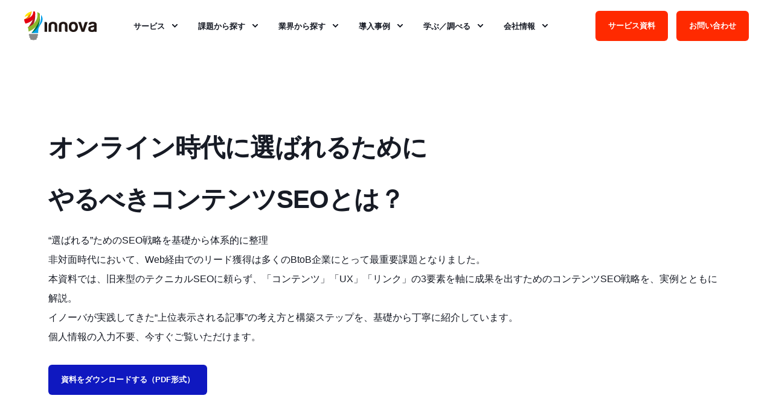

--- FILE ---
content_type: text/html; charset=UTF-8
request_url: https://innova-jp.com/library/p-contents-seo-knowhow
body_size: 11608
content:
<!doctype html><html lang="ja-jp"><head>
    <meta charset="utf-8">
    <title>オンライン時代に選ばれるためにやるべきコンテンツSEOとは？</title>
    <link rel="shortcut icon" href="https://innova-jp.com/hubfs/innova%20log.png">
    <meta name="description" content="このような方におすすめです！
検索上位に自社サイトを表示させる方法を知りたい
オンラインマーケティングのノウハウを学びたい
検索上位のページは何が評価されてるのか知りたい
">

    

    

    

    
        
        
    
    
<meta name="viewport" content="width=device-width, initial-scale=1">

    
    <meta property="og:description" content="このような方におすすめです！
検索上位に自社サイトを表示させる方法を知りたい
オンラインマーケティングのノウハウを学びたい
検索上位のページは何が評価されてるのか知りたい
">
    <meta property="og:title" content="オンライン時代に選ばれるためにやるべきコンテンツSEOとは？">
    <meta name="twitter:description" content="このような方におすすめです！
検索上位に自社サイトを表示させる方法を知りたい
オンラインマーケティングのノウハウを学びたい
検索上位のページは何が評価されてるのか知りたい
">
    <meta name="twitter:title" content="オンライン時代に選ばれるためにやるべきコンテンツSEOとは？">

    

    <script type="application/ld+json">
    {
        "@context": "https://schema.org",
        "@type": "Organization",
        "name": "\u682A\u5F0F\u4F1A\u793E\u30A4\u30CE\u30FC\u30D0",
        "logo": { 
            "@type": "ImageObject",
            "url": "https://44620731.fs1.hubspotusercontent-na1.net/hubfs/44620731/logo_new.svg"
        },
        "url": "https://innova-jp.com/library/p-contents-seo-knowhow",
        "address": {
            "@type": "PostalAddress",
            "addressCountry": "",
            "addressRegion": "東京都",
            "addressLocality": "新宿区",
            "postalCode":"162-0826",
            "streetAddress": "市谷船河原町9-1"
        },
        "knowsLanguage": "ja_JP"
    }
</script>
    <style>
a.cta_button{-moz-box-sizing:content-box !important;-webkit-box-sizing:content-box !important;box-sizing:content-box !important;vertical-align:middle}.hs-breadcrumb-menu{list-style-type:none;margin:0px 0px 0px 0px;padding:0px 0px 0px 0px}.hs-breadcrumb-menu-item{float:left;padding:10px 0px 10px 10px}.hs-breadcrumb-menu-divider:before{content:'›';padding-left:10px}.hs-featured-image-link{border:0}.hs-featured-image{float:right;margin:0 0 20px 20px;max-width:50%}@media (max-width: 568px){.hs-featured-image{float:none;margin:0;width:100%;max-width:100%}}.hs-screen-reader-text{clip:rect(1px, 1px, 1px, 1px);height:1px;overflow:hidden;position:absolute !important;width:1px}
</style>

<link rel="stylesheet" href="https://innova-jp.com/hubfs/hub_generated/template_assets/1/185582239493/1769409159194/template_pwr.min.css">

        <style>
            body {
                margin:0px;
            }
            img:not([src]):not([srcset]) {
                visibility:hidden;
            }
        </style>
    
<link class="hs-async-css" rel="preload" href="https://innova-jp.com/hubfs/hub_generated/template_assets/1/150516339345/1769409136057/template_pwr-defer.min.css" as="style" onload="this.onload=null;this.rel='stylesheet'">
<noscript><link rel="stylesheet" href="https://innova-jp.com/hubfs/hub_generated/template_assets/1/150516339345/1769409136057/template_pwr-defer.min.css"></noscript>
<link rel="stylesheet" href="https://innova-jp.com/hubfs/hub_generated/template_assets/1/153167732570/1769409151384/template_child.min.css">
<style>#hs_cos_wrapper_header_page .scroll .pwr-header-logo,
#hs_cos_wrapper_header_page .scroll .pwr-header-logo__img--sticky {
  max-width:115px;
  height:auto;
}

@media (max-width:575px) {
  #hs_cos_wrapper_header_page .scroll .pwr-header-logo,
  #hs_cos_wrapper_header_page .scroll .pwr-header-logo__img--sticky { max-width:100px; }
}

#hs_cos_wrapper_header_page .pwr-header-logo img { vertical-align:middle; }
</style>
<link rel="stylesheet" href="https://innova-jp.com/hubfs/hub_generated/template_assets/1/150516339535/1769409136008/template_pwr-burger.min.css" fetchpriority="low">
<link rel="stylesheet" href="https://innova-jp.com/hubfs/hub_generated/template_assets/1/150529872263/1769409179661/template_scroll-shadow.min.css" fetchpriority="low">
<style>#hs_cos_wrapper_header_page .pwr-header-advanced-mm:nth-child(1) .pwr-adc__wrapper { --col-padding:30px; }
</style>
<link class="hs-async-css" rel="preload" href="https://innova-jp.com/hubfs/hub_generated/template_assets/1/150516339533/1769409151727/template_advanced-content.min.css" as="style" onload="this.onload=null;this.rel='stylesheet'" fetchpriority="low">
<noscript><link rel="stylesheet" href="https://innova-jp.com/hubfs/hub_generated/template_assets/1/150516339533/1769409151727/template_advanced-content.min.css"></noscript>
<style>#hs_cos_wrapper_header_page .pwr-header-advanced-mm:nth-child(2) .pwr-adc__wrapper { --col-padding:30px; }
</style>
<style>#hs_cos_wrapper_header_page .pwr-header-advanced-mm:nth-child(3) .pwr-adc__wrapper { --col-padding:30px; }
</style>
<style>#hs_cos_wrapper_header_page .pwr-header-advanced-mm:nth-child(4) .pwr-adc__wrapper { --col-padding:30px; }
</style>
<style>#hs_cos_wrapper_header_page .pwr-header-advanced-mm:nth-child(5) .pwr-adc__wrapper { --col-padding:30px; }
</style>
<style>#hs_cos_wrapper_header_page .pwr-header-advanced-mm:nth-child(6) .pwr-adc__wrapper { --col-padding:30px; }
</style>
<link rel="stylesheet" href="https://innova-jp.com/hubfs/hub_generated/module_assets/1/185493148321/1740921523490/module_sec-hero.min.css">
<link class="hs-async-css" rel="preload" href="https://innova-jp.com/hubfs/hub_generated/template_assets/1/150516339537/1769409166346/template_pwr-sec-images.min.css" as="style" onload="this.onload=null;this.rel='stylesheet'">
<noscript><link rel="stylesheet" href="https://innova-jp.com/hubfs/hub_generated/template_assets/1/150516339537/1769409166346/template_pwr-sec-images.min.css"></noscript>
<link class="hs-async-css" rel="preload" href="https://innova-jp.com/hubfs/hub_generated/template_assets/1/150516339338/1769409164226/template__swiper-bundle.min.css" as="style" onload="this.onload=null;this.rel='stylesheet'">
<noscript><link rel="stylesheet" href="https://innova-jp.com/hubfs/hub_generated/template_assets/1/150516339338/1769409164226/template__swiper-bundle.min.css"></noscript>
<link class="hs-async-css" rel="preload" href="https://innova-jp.com/hubfs/hub_generated/template_assets/1/150516339536/1769409171304/template_pwr-slider.min.css" as="style" onload="this.onload=null;this.rel='stylesheet'">
<noscript><link rel="stylesheet" href="https://innova-jp.com/hubfs/hub_generated/template_assets/1/150516339536/1769409171304/template_pwr-slider.min.css"></noscript>
<link class="hs-async-css" rel="preload" href="https://innova-jp.com/hubfs/hub_generated/template_assets/1/150529872261/1769409200853/template_pwr-footer.min.css" as="style" onload="this.onload=null;this.rel='stylesheet'" fetchpriority="low">
<noscript><link rel="stylesheet" href="https://innova-jp.com/hubfs/hub_generated/template_assets/1/150529872261/1769409200853/template_pwr-footer.min.css"></noscript>
<style>#hs_cos_wrapper_footer_page .pwr-footer__content .pwr-adc__wrapper { --col-padding:30px; }
</style>
<link class="hs-async-css" rel="preload" href="https://innova-jp.com/hubfs/hub_generated/template_assets/1/150516339335/1769409145225/template_pwr-transitions.min.css" as="style" onload="this.onload=null;this.rel='stylesheet'">
<noscript><link rel="stylesheet" href="https://innova-jp.com/hubfs/hub_generated/template_assets/1/150516339335/1769409145225/template_pwr-transitions.min.css"></noscript>
<link class="hs-async-css" rel="preload" href="https://innova-jp.com/hubfs/hub_generated/template_assets/1/153953081890/1769409131922/template_custom-styles.min.css" as="style" onload="this.onload=null;this.rel='stylesheet'">
<noscript><link rel="stylesheet" href="https://innova-jp.com/hubfs/hub_generated/template_assets/1/153953081890/1769409131922/template_custom-styles.min.css"></noscript>
<link class="hs-async-css" rel="preload" href="https://innova-jp.com/hubfs/hub_generated/template_assets/1/153167732570/1769409151384/template_child.min.css" as="style" onload="this.onload=null;this.rel='stylesheet'">
<noscript><link rel="stylesheet" href="https://innova-jp.com/hubfs/hub_generated/template_assets/1/153167732570/1769409151384/template_child.min.css"></noscript>
<!-- Editor Styles -->
<style id="hs_editor_style" type="text/css">
.dnd_area-row-2-force-full-width-section > .row-fluid {
  max-width: none !important;
}
/* HubSpot Styles (default) */
.dnd_area-row-2-padding {
  padding-top: 0px !important;
  padding-bottom: 0px !important;
  padding-left: 0px !important;
  padding-right: 0px !important;
}
</style>
    

    
<!--  Added by GoogleAnalytics4 integration -->
<script>
var _hsp = window._hsp = window._hsp || [];
window.dataLayer = window.dataLayer || [];
function gtag(){dataLayer.push(arguments);}

var useGoogleConsentModeV2 = true;
var waitForUpdateMillis = 1000;


if (!window._hsGoogleConsentRunOnce) {
  window._hsGoogleConsentRunOnce = true;

  gtag('consent', 'default', {
    'ad_storage': 'denied',
    'analytics_storage': 'denied',
    'ad_user_data': 'denied',
    'ad_personalization': 'denied',
    'wait_for_update': waitForUpdateMillis
  });

  if (useGoogleConsentModeV2) {
    _hsp.push(['useGoogleConsentModeV2'])
  } else {
    _hsp.push(['addPrivacyConsentListener', function(consent){
      var hasAnalyticsConsent = consent && (consent.allowed || (consent.categories && consent.categories.analytics));
      var hasAdsConsent = consent && (consent.allowed || (consent.categories && consent.categories.advertisement));

      gtag('consent', 'update', {
        'ad_storage': hasAdsConsent ? 'granted' : 'denied',
        'analytics_storage': hasAnalyticsConsent ? 'granted' : 'denied',
        'ad_user_data': hasAdsConsent ? 'granted' : 'denied',
        'ad_personalization': hasAdsConsent ? 'granted' : 'denied'
      });
    }]);
  }
}

gtag('js', new Date());
gtag('set', 'developer_id.dZTQ1Zm', true);
gtag('config', 'G-JMN2BDFPJ2');
</script>
<script async src="https://www.googletagmanager.com/gtag/js?id=G-JMN2BDFPJ2"></script>

<!-- /Added by GoogleAnalytics4 integration -->

<!--  Added by GoogleTagManager integration -->
<script>
var _hsp = window._hsp = window._hsp || [];
window.dataLayer = window.dataLayer || [];
function gtag(){dataLayer.push(arguments);}

var useGoogleConsentModeV2 = true;
var waitForUpdateMillis = 1000;



var hsLoadGtm = function loadGtm() {
    if(window._hsGtmLoadOnce) {
      return;
    }

    if (useGoogleConsentModeV2) {

      gtag('set','developer_id.dZTQ1Zm',true);

      gtag('consent', 'default', {
      'ad_storage': 'denied',
      'analytics_storage': 'denied',
      'ad_user_data': 'denied',
      'ad_personalization': 'denied',
      'wait_for_update': waitForUpdateMillis
      });

      _hsp.push(['useGoogleConsentModeV2'])
    }

    (function(w,d,s,l,i){w[l]=w[l]||[];w[l].push({'gtm.start':
    new Date().getTime(),event:'gtm.js'});var f=d.getElementsByTagName(s)[0],
    j=d.createElement(s),dl=l!='dataLayer'?'&l='+l:'';j.async=true;j.src=
    'https://www.googletagmanager.com/gtm.js?id='+i+dl;f.parentNode.insertBefore(j,f);
    })(window,document,'script','dataLayer','GTM-PFQQTKQ');

    window._hsGtmLoadOnce = true;
};

_hsp.push(['addPrivacyConsentListener', function(consent){
  if(consent.allowed || (consent.categories && consent.categories.analytics)){
    hsLoadGtm();
  }
}]);

</script>

<!-- /Added by GoogleTagManager integration -->

    <link rel="canonical" href="https://innova-jp.com/library/p-contents-seo-knowhow">


<meta property="og:url" content="https://innova-jp.com/library/p-contents-seo-knowhow">
<meta name="twitter:card" content="summary">
<meta http-equiv="content-language" content="ja-jp">






  
  <meta name="generator" content="HubSpot"></head>  
  <body>
<!--  Added by GoogleTagManager integration -->
<noscript><iframe src="https://www.googletagmanager.com/ns.html?id=GTM-PFQQTKQ" height="0" width="0" style="display:none;visibility:hidden"></iframe></noscript>

<!-- /Added by GoogleTagManager integration -->

    
    <div class="body-wrapper   hs-content-id-153455429252 hs-site-page page  
    pwr-v--35 line-numbers" data-aos-global-disable="phone" data-aos-global-offset="250" data-aos-global-delay="50" data-aos-global-duration="400"><div id="hs_cos_wrapper_page_settings" class="hs_cos_wrapper hs_cos_wrapper_widget hs_cos_wrapper_type_module" style="" data-hs-cos-general-type="widget" data-hs-cos-type="module"></div><div data-global-resource-path="POWER THEME child/templates/partials/header.html"><header class="header">

    
    <a href="#main-content" class="pwr-header__skip">Skip to content</a>

    <div class="header__container"><div id="hs_cos_wrapper_header_page" class="hs_cos_wrapper hs_cos_wrapper_widget hs_cos_wrapper_type_module" style="" data-hs-cos-general-type="widget" data-hs-cos-type="module"><!-- templateType: none -->
<style>
    .pwr--page-editor-fix {
        max-height: 120px;
    }
 </style>



<div id="pwr-js-burger" class="pwr-burger vanilla pwr--light pwr--page-editor-fix ">
  <a href="#" id="pwr-js-burger__trigger-close" aria-label="Close Burger Menu" class="pwr-burger__trigger-close vanilla">
    Close <span class="pwr-burger__icon-close"></span>
  </a>
          
            
          
          <div class="pwr-burger__menu pwr-js-menu pwr-scroll-shadow__wrapper pwr-scroll-shadow__wrapper--vert pwr-scroll-shadow__root pwr-scroll-shadow__root--vert"><span id="hs_cos_wrapper_header_page_" class="hs_cos_wrapper hs_cos_wrapper_widget hs_cos_wrapper_type_menu" style="" data-hs-cos-general-type="widget" data-hs-cos-type="menu"><div id="hs_menu_wrapper_header_page_" class="hs-menu-wrapper active-branch no-flyouts hs-menu-flow-vertical" role="navigation" data-sitemap-name="default" data-menu-id="151187168150" aria-label="Navigation Menu">
 <ul role="menu">
  <li class="hs-menu-item hs-menu-depth-1 hs-item-has-children" role="none"><a href="https://innova-jp.com/service" aria-haspopup="true" aria-expanded="false" role="menuitem">サービス</a>
   <ul role="menu" class="hs-menu-children-wrapper">
    <li class="hs-menu-item hs-menu-depth-2 hs-item-has-children" role="none"><a href="https://innova-jp.com/service/btob-marketing-support" role="menuitem">BtoBマーケティング&amp;セールス支援</a>
     <ul role="menu" class="hs-menu-children-wrapper">
      <li class="hs-menu-item hs-menu-depth-3" role="none"><a href="https://innova-jp.com/download/p-service-b2bmarketing" role="menuitem">BtoBマーケティング伴走型支援</a></li>
      <li class="hs-menu-item hs-menu-depth-3" role="none"><a href="https://innova-jp.com/download/p-service-abm-introduction-operation-supporting-service" role="menuitem">ABM導入・運用支援</a></li>
      <li class="hs-menu-item hs-menu-depth-3" role="none"><a href="https://innova-jp.com/download/p-business-opportunity-support-plan" role="menuitem">商談創出サポートプラン</a></li>
     </ul></li>
    <li class="hs-menu-item hs-menu-depth-2 hs-item-has-children" role="none"><a href="https://innova-jp.com/service/web-improvement-outsourcing" role="menuitem">リード獲得型BtoB Webサイト制作</a>
     <ul role="menu" class="hs-menu-children-wrapper">
      <li class="hs-menu-item hs-menu-depth-3" role="none"><a href="https://innova-jp.com/download/p-service-web-go-build" role="menuitem">ウェブGO！ビルド</a></li>
      <li class="hs-menu-item hs-menu-depth-3" role="none"><a href="https://innova-jp.com/download/p-service-web-go-success" role="menuitem">ウェブGO！サクセス</a></li>
      <li class="hs-menu-item hs-menu-depth-3" role="none"><a href="https://innova-jp.com/download/p-service-lp-ai-shunsaku" role="menuitem">超スピードLP制作 AI瞬作</a></li>
      <li class="hs-menu-item hs-menu-depth-3" role="none"><a href="https://innova-jp.com/service/web-improvement-outsourcing/anniversary" role="menuitem">周年記念支援</a></li>
      <li class="hs-menu-item hs-menu-depth-3" role="none"><a href="https://innova-jp.com/download/p-service-hubspot" role="menuitem">HubSpot導入支援</a></li>
      <li class="hs-menu-item hs-menu-depth-3" role="none"><a href="https://innova-jp.com/download/p-service-wp-site-maintenance-service" role="menuitem">WordPressサイト保守</a></li>
     </ul></li>
    <li class="hs-menu-item hs-menu-depth-2 hs-item-has-children" role="none"><a href="https://innova-jp.com/service/content-creation" role="menuitem">コンテンツ制作</a>
     <ul role="menu" class="hs-menu-children-wrapper">
      <li class="hs-menu-item hs-menu-depth-3" role="none"><a href="https://innova-jp.com/download/p-proposal-support-service" role="menuitem">提案書作成</a></li>
      <li class="hs-menu-item hs-menu-depth-3" role="none"><a href="https://innova-jp.com/download/p-service-seo-contents" role="menuitem">初期設計＋SEOコンテンツ制作</a></li>
      <li class="hs-menu-item hs-menu-depth-3" role="none"><a href="https://innova-jp.com/download/p-service-whitepaper" role="menuitem">ホワイトペーパー制作</a></li>
     </ul></li>
   </ul></li>
  <li class="hs-menu-item hs-menu-depth-1 hs-item-has-children" role="none"><a href="https://innova-jp.com/problems" aria-haspopup="true" aria-expanded="false" role="menuitem">課題から探す</a>
   <ul role="menu" class="hs-menu-children-wrapper">
    <li class="hs-menu-item hs-menu-depth-2 hs-item-has-children" role="none"><a href="https://innova-jp.com/problems/lead-generation" role="menuitem">見込み顧客（リード）が増えない</a>
     <ul role="menu" class="hs-menu-children-wrapper">
      <li class="hs-menu-item hs-menu-depth-3" role="none"><a href="https://innova-jp.com/problems/lead-generation/low-website-traffic" role="menuitem">Webサイトの訪問数が伸びない</a></li>
      <li class="hs-menu-item hs-menu-depth-3" role="none"><a href="https://innova-jp.com/problems/lead-generation/no-inquiries" role="menuitem">Webサイトから問い合わせが来ない</a></li>
      <li class="hs-menu-item hs-menu-depth-3" role="none"><a href="https://innova-jp.com/problems/lead-generation/ad-dependence" role="menuitem">広告頼みの集客に限界を感じている</a></li>
      <li class="hs-menu-item hs-menu-depth-3" role="none"><a href="https://innova-jp.com/problems/lead-generation/how-to-make-content" role="menuitem">コンテンツの作り方がわからない</a></li>
      <li class="hs-menu-item hs-menu-depth-3" role="none"><a href="https://innova-jp.com/problems/lead-generation/content-not-working" role="menuitem">コンテンツを作っているが成果につながらない</a></li>
     </ul></li>
    <li class="hs-menu-item hs-menu-depth-2 hs-item-has-children" role="none"><a href="https://innova-jp.com/problems/deal-conversion" role="menuitem">商談・受注につながらない</a>
     <ul role="menu" class="hs-menu-children-wrapper">
      <li class="hs-menu-item hs-menu-depth-3" role="none"><a href="https://innova-jp.com/problems/deal-conversion/unclear-interest" role="menuitem">見込み顧客（リード）の興味・関心がわからない</a></li>
      <li class="hs-menu-item hs-menu-depth-3" role="none"><a href="https://innova-jp.com/problems/deal-conversion/no-continuity" role="menuitem">見込み顧客（リード）との接点が続かない</a></li>
      <li class="hs-menu-item hs-menu-depth-3" role="none"><a href="https://innova-jp.com/problems/deal-conversion/no-conversion" role="menuitem">商談までは進んでも成約につながらない</a></li>
      <li class="hs-menu-item hs-menu-depth-3" role="none"><a href="https://innova-jp.com/problems/deal-conversion/tools-underutilized" role="menuitem">MA・CRM・SFAなどのツールが使いこなせていない</a></li>
      <li class="hs-menu-item hs-menu-depth-3" role="none"><a href="https://innova-jp.com/problems/deal-conversion/marketing-sales-gap" role="menuitem">マーケティングと営業が連携できていない</a></li>
     </ul></li>
    <li class="hs-menu-item hs-menu-depth-2 hs-item-has-children" role="none"><a href="https://innova-jp.com/problems/marketing-organization" role="menuitem">マーケティングの体制が整わない</a>
     <ul role="menu" class="hs-menu-children-wrapper">
      <li class="hs-menu-item hs-menu-depth-3" role="none"><a href="https://innova-jp.com/problems/marketing-organization/where-to-start" role="menuitem">何から始めればいいのかわからない</a></li>
      <li class="hs-menu-item hs-menu-depth-3" role="none"><a href="https://innova-jp.com/problems/marketing-organization/no-management-support" role="menuitem">上司・経営層に必要性が伝わらない</a></li>
      <li class="hs-menu-item hs-menu-depth-3" role="none"><a href="https://innova-jp.com/problems/marketing-organization/no-resources" role="menuitem">マーケティングにリソースを割いてもらえない</a></li>
      <li class="hs-menu-item hs-menu-depth-3" role="none"><a href="https://innova-jp.com/problems/marketing-organization/in-house-vs-outsourcing" role="menuitem">内製すべきか外注すべきか迷っている</a></li>
      <li class="hs-menu-item hs-menu-depth-3" role="none"><a href="https://innova-jp.com/problems/marketing-organization/org-collaboration-issues" role="menuitem">関係部署との連携がうまくいかない</a></li>
     </ul></li>
   </ul></li>
  <li class="hs-menu-item hs-menu-depth-1 hs-item-has-children" role="none"><a href="https://innova-jp.com/industry" aria-haspopup="true" aria-expanded="false" role="menuitem">業界から探す</a>
   <ul role="menu" class="hs-menu-children-wrapper">
    <li class="hs-menu-item hs-menu-depth-2" role="none"><a href="https://innova-jp.com/industry/technology-communications" role="menuitem">テクノロジー/情報通信</a></li>
    <li class="hs-menu-item hs-menu-depth-2" role="none"><a href="https://innova-jp.com/industry/manufacturing/" role="menuitem">製造業</a></li>
    <li class="hs-menu-item hs-menu-depth-2" role="none"><a href="https://innova-jp.com/industry/healthcare-medical" role="menuitem">医療/ヘルスケア</a></li>
    <li class="hs-menu-item hs-menu-depth-2" role="none"><a href="https://innova-jp.com/industry/consulting-professional-services" role="menuitem">コンサルティング業/士業</a></li>
    <li class="hs-menu-item hs-menu-depth-2" role="none"><a href="https://innova-jp.com/industry/hr-corp-training/" role="menuitem">人材/教育研修</a></li>
    <li class="hs-menu-item hs-menu-depth-2" role="none"><a href="https://innova-jp.com/industry/real-estate" role="menuitem">不動産</a></li>
    <li class="hs-menu-item hs-menu-depth-2" role="none"><a href="https://innova-jp.com/industry/finance" role="menuitem">金融</a></li>
    <li class="hs-menu-item hs-menu-depth-2" role="none"><a href="https://innova-jp.com/industry/construction" role="menuitem">建設</a></li>
    <li class="hs-menu-item hs-menu-depth-2" role="none"><a href="https://innova-jp.com/industry/trading-wholesale" role="menuitem">商社/卸売</a></li>
   </ul></li>
  <li class="hs-menu-item hs-menu-depth-1 hs-item-has-children" role="none"><a href="https://innova-jp.com/case-studies" aria-haspopup="true" aria-expanded="false" role="menuitem">導入事例</a>
   <ul role="menu" class="hs-menu-children-wrapper">
    <li class="hs-menu-item hs-menu-depth-2" role="none"><a href="https://innova-jp.com/case-studies" role="menuitem">導入事例トップ</a></li>
    <li class="hs-menu-item hs-menu-depth-2" role="none"><a href="https://innova-jp.com/case-studies/web-improvement-outsourcing" role="menuitem">Web制作実績</a></li>
   </ul></li>
  <li class="hs-menu-item hs-menu-depth-1 hs-item-has-children" role="none"><a href="javascript:;" aria-haspopup="true" aria-expanded="false" role="menuitem">学ぶ／調べる</a>
   <ul role="menu" class="hs-menu-children-wrapper">
    <li class="hs-menu-item hs-menu-depth-2" role="none"><a href="https://innova-jp.com/seminar" role="menuitem">セミナー／イベント</a></li>
    <li class="hs-menu-item hs-menu-depth-2" role="none"><a href="https://innova-jp.com/library" role="menuitem">ホワイトペーパー</a></li>
    <li class="hs-menu-item hs-menu-depth-2 hs-item-has-children" role="none"><a href="https://innova-jp.com/media" role="menuitem">ブログ</a>
     <ul role="menu" class="hs-menu-children-wrapper">
      <li class="hs-menu-item hs-menu-depth-3" role="none"><a href="https://innova-jp.com/media" role="menuitem">カテゴリから探す（記事一覧）</a></li>
      <li class="hs-menu-item hs-menu-depth-3" role="none"><a href="https://innova-jp.com/media/series" role="menuitem">深堀りシリーズ</a></li>
      <li class="hs-menu-item hs-menu-depth-3" role="none"><a href="https://innova-jp.com/media/ongoing-columns" role="menuitem">連載コラム</a></li>
     </ul></li>
    <li class="hs-menu-item hs-menu-depth-2" role="none"><a href="https://innova-jp.com/mailmagazine" role="menuitem">メールマガジン</a></li>
   </ul></li>
  <li class="hs-menu-item hs-menu-depth-1 hs-item-has-children" role="none"><a href="https://innova-jp.com/company" aria-haspopup="true" aria-expanded="false" role="menuitem">会社情報</a>
   <ul role="menu" class="hs-menu-children-wrapper">
    <li class="hs-menu-item hs-menu-depth-2" role="none"><a href="https://innova-jp.com/company/ceoprofile" role="menuitem">CEOプロフィール</a></li>
    <li class="hs-menu-item hs-menu-depth-2" role="none"><a href="https://innova-jp.com/company/members" role="menuitem">役員紹介</a></li>
    <li class="hs-menu-item hs-menu-depth-2" role="none"><a href="https://innova-jp.com/company/overview" role="menuitem">会社概要</a></li>
    <li class="hs-menu-item hs-menu-depth-2" role="none"><a href="https://innova-jp.com/content-marketing-japan-revitalization" role="menuitem">想い</a></li>
   </ul></li>
 </ul>
</div></span></div><div class="pwr-burger-bottom-bar"><div class="pwr-burger-bottom-bar__item pwr-cta pwr-cta--regular-solid  ">                   
        <a href="https://innova-jp.com/download" class="pwr-cta_button " aria-label="Button サービス資料">サービス資料</a>
      </div><div class="pwr-burger-bottom-bar__item pwr-cta pwr-cta--regular-solid  ">  
        <a href="https://innova-jp.com/p-contact" class="pwr-cta_button " aria-label="Button お問い合わせ">お問い合わせ</a>
      </div></div>
</div><div id="pwr-header-fixed__spacer" class="pwr-header-fixed__spacer vanilla"></div><div id="pwr-header-fixed" class="pwr-header vanilla pwr-header-fixed  pwr--light  pwr-header--dark-on-scroll  pwr--page-editor-fix " data-mm-anim-fot-reveal="true" data-mm-anim-slide="true" data-mm-anim-fade="true">
  <div class="page-center pwr-header--padding">
    <div class="pwr-header-full pwr--clearfix">
      <div class="pwr-header-logo pwr-header-logo--has-sticky"><span id="hs_cos_wrapper_header_page_logo" class="hs_cos_wrapper hs_cos_wrapper_widget hs_cos_wrapper_type_logo" style="" data-hs-cos-general-type="widget" data-hs-cos-type="logo"><a href="/" id="hs-link-header_page_logo" style="border-width:0px;border:0px;"><img src="https://innova-jp.com/hubfs/logo_new.svg" class="hs-image-widget " height="0" style="height: auto;width:120px;border-width:0px;border:0px;" width="120" alt="logo" title="logo"></a></span><a href="/" aria-label="Back to Home"><img src="https://innova-jp.com/hubfs/logo_new_white-1.svg" alt="logo_new_white-1" class="pwr-header-logo__img--sticky" width="595" height="239" fetchpriority="low" decoding="async"></a></div><div id="pwr-js-header__menu" class="pwr-header__menu  pwr-header__menu--mega-menu pwr-header__menu--adv-mega-menu pwr-header__menu--mega-menu-screen-width "><div class="pwr-js-menu"><span id="hs_cos_wrapper_header_page_" class="hs_cos_wrapper hs_cos_wrapper_widget hs_cos_wrapper_type_menu" style="" data-hs-cos-general-type="widget" data-hs-cos-type="menu"><div id="hs_menu_wrapper_header_page_" class="hs-menu-wrapper active-branch flyouts hs-menu-flow-horizontal" role="navigation" data-sitemap-name="default" data-menu-id="151187168150" aria-label="Navigation Menu">
 <ul role="menu">
  <li class="hs-menu-item hs-menu-depth-1 hs-item-has-children" role="none"><a href="https://innova-jp.com/service" aria-haspopup="true" aria-expanded="false" role="menuitem">サービス</a>
   <ul role="menu" class="hs-menu-children-wrapper">
    <li class="hs-menu-item hs-menu-depth-2 hs-item-has-children" role="none"><a href="https://innova-jp.com/service/btob-marketing-support" role="menuitem">BtoBマーケティング&amp;セールス支援</a>
     <ul role="menu" class="hs-menu-children-wrapper">
      <li class="hs-menu-item hs-menu-depth-3" role="none"><a href="https://innova-jp.com/download/p-service-b2bmarketing" role="menuitem">BtoBマーケティング伴走型支援</a></li>
      <li class="hs-menu-item hs-menu-depth-3" role="none"><a href="https://innova-jp.com/download/p-service-abm-introduction-operation-supporting-service" role="menuitem">ABM導入・運用支援</a></li>
      <li class="hs-menu-item hs-menu-depth-3" role="none"><a href="https://innova-jp.com/download/p-business-opportunity-support-plan" role="menuitem">商談創出サポートプラン</a></li>
     </ul></li>
    <li class="hs-menu-item hs-menu-depth-2 hs-item-has-children" role="none"><a href="https://innova-jp.com/service/web-improvement-outsourcing" role="menuitem">リード獲得型BtoB Webサイト制作</a>
     <ul role="menu" class="hs-menu-children-wrapper">
      <li class="hs-menu-item hs-menu-depth-3" role="none"><a href="https://innova-jp.com/download/p-service-web-go-build" role="menuitem">ウェブGO！ビルド</a></li>
      <li class="hs-menu-item hs-menu-depth-3" role="none"><a href="https://innova-jp.com/download/p-service-web-go-success" role="menuitem">ウェブGO！サクセス</a></li>
      <li class="hs-menu-item hs-menu-depth-3" role="none"><a href="https://innova-jp.com/download/p-service-lp-ai-shunsaku" role="menuitem">超スピードLP制作 AI瞬作</a></li>
      <li class="hs-menu-item hs-menu-depth-3" role="none"><a href="https://innova-jp.com/service/web-improvement-outsourcing/anniversary" role="menuitem">周年記念支援</a></li>
      <li class="hs-menu-item hs-menu-depth-3" role="none"><a href="https://innova-jp.com/download/p-service-hubspot" role="menuitem">HubSpot導入支援</a></li>
      <li class="hs-menu-item hs-menu-depth-3" role="none"><a href="https://innova-jp.com/download/p-service-wp-site-maintenance-service" role="menuitem">WordPressサイト保守</a></li>
     </ul></li>
    <li class="hs-menu-item hs-menu-depth-2 hs-item-has-children" role="none"><a href="https://innova-jp.com/service/content-creation" role="menuitem">コンテンツ制作</a>
     <ul role="menu" class="hs-menu-children-wrapper">
      <li class="hs-menu-item hs-menu-depth-3" role="none"><a href="https://innova-jp.com/download/p-proposal-support-service" role="menuitem">提案書作成</a></li>
      <li class="hs-menu-item hs-menu-depth-3" role="none"><a href="https://innova-jp.com/download/p-service-seo-contents" role="menuitem">初期設計＋SEOコンテンツ制作</a></li>
      <li class="hs-menu-item hs-menu-depth-3" role="none"><a href="https://innova-jp.com/download/p-service-whitepaper" role="menuitem">ホワイトペーパー制作</a></li>
     </ul></li>
   </ul></li>
  <li class="hs-menu-item hs-menu-depth-1 hs-item-has-children" role="none"><a href="https://innova-jp.com/problems" aria-haspopup="true" aria-expanded="false" role="menuitem">課題から探す</a>
   <ul role="menu" class="hs-menu-children-wrapper">
    <li class="hs-menu-item hs-menu-depth-2 hs-item-has-children" role="none"><a href="https://innova-jp.com/problems/lead-generation" role="menuitem">見込み顧客（リード）が増えない</a>
     <ul role="menu" class="hs-menu-children-wrapper">
      <li class="hs-menu-item hs-menu-depth-3" role="none"><a href="https://innova-jp.com/problems/lead-generation/low-website-traffic" role="menuitem">Webサイトの訪問数が伸びない</a></li>
      <li class="hs-menu-item hs-menu-depth-3" role="none"><a href="https://innova-jp.com/problems/lead-generation/no-inquiries" role="menuitem">Webサイトから問い合わせが来ない</a></li>
      <li class="hs-menu-item hs-menu-depth-3" role="none"><a href="https://innova-jp.com/problems/lead-generation/ad-dependence" role="menuitem">広告頼みの集客に限界を感じている</a></li>
      <li class="hs-menu-item hs-menu-depth-3" role="none"><a href="https://innova-jp.com/problems/lead-generation/how-to-make-content" role="menuitem">コンテンツの作り方がわからない</a></li>
      <li class="hs-menu-item hs-menu-depth-3" role="none"><a href="https://innova-jp.com/problems/lead-generation/content-not-working" role="menuitem">コンテンツを作っているが成果につながらない</a></li>
     </ul></li>
    <li class="hs-menu-item hs-menu-depth-2 hs-item-has-children" role="none"><a href="https://innova-jp.com/problems/deal-conversion" role="menuitem">商談・受注につながらない</a>
     <ul role="menu" class="hs-menu-children-wrapper">
      <li class="hs-menu-item hs-menu-depth-3" role="none"><a href="https://innova-jp.com/problems/deal-conversion/unclear-interest" role="menuitem">見込み顧客（リード）の興味・関心がわからない</a></li>
      <li class="hs-menu-item hs-menu-depth-3" role="none"><a href="https://innova-jp.com/problems/deal-conversion/no-continuity" role="menuitem">見込み顧客（リード）との接点が続かない</a></li>
      <li class="hs-menu-item hs-menu-depth-3" role="none"><a href="https://innova-jp.com/problems/deal-conversion/no-conversion" role="menuitem">商談までは進んでも成約につながらない</a></li>
      <li class="hs-menu-item hs-menu-depth-3" role="none"><a href="https://innova-jp.com/problems/deal-conversion/tools-underutilized" role="menuitem">MA・CRM・SFAなどのツールが使いこなせていない</a></li>
      <li class="hs-menu-item hs-menu-depth-3" role="none"><a href="https://innova-jp.com/problems/deal-conversion/marketing-sales-gap" role="menuitem">マーケティングと営業が連携できていない</a></li>
     </ul></li>
    <li class="hs-menu-item hs-menu-depth-2 hs-item-has-children" role="none"><a href="https://innova-jp.com/problems/marketing-organization" role="menuitem">マーケティングの体制が整わない</a>
     <ul role="menu" class="hs-menu-children-wrapper">
      <li class="hs-menu-item hs-menu-depth-3" role="none"><a href="https://innova-jp.com/problems/marketing-organization/where-to-start" role="menuitem">何から始めればいいのかわからない</a></li>
      <li class="hs-menu-item hs-menu-depth-3" role="none"><a href="https://innova-jp.com/problems/marketing-organization/no-management-support" role="menuitem">上司・経営層に必要性が伝わらない</a></li>
      <li class="hs-menu-item hs-menu-depth-3" role="none"><a href="https://innova-jp.com/problems/marketing-organization/no-resources" role="menuitem">マーケティングにリソースを割いてもらえない</a></li>
      <li class="hs-menu-item hs-menu-depth-3" role="none"><a href="https://innova-jp.com/problems/marketing-organization/in-house-vs-outsourcing" role="menuitem">内製すべきか外注すべきか迷っている</a></li>
      <li class="hs-menu-item hs-menu-depth-3" role="none"><a href="https://innova-jp.com/problems/marketing-organization/org-collaboration-issues" role="menuitem">関係部署との連携がうまくいかない</a></li>
     </ul></li>
   </ul></li>
  <li class="hs-menu-item hs-menu-depth-1 hs-item-has-children" role="none"><a href="https://innova-jp.com/industry" aria-haspopup="true" aria-expanded="false" role="menuitem">業界から探す</a>
   <ul role="menu" class="hs-menu-children-wrapper">
    <li class="hs-menu-item hs-menu-depth-2" role="none"><a href="https://innova-jp.com/industry/technology-communications" role="menuitem">テクノロジー/情報通信</a></li>
    <li class="hs-menu-item hs-menu-depth-2" role="none"><a href="https://innova-jp.com/industry/manufacturing/" role="menuitem">製造業</a></li>
    <li class="hs-menu-item hs-menu-depth-2" role="none"><a href="https://innova-jp.com/industry/healthcare-medical" role="menuitem">医療/ヘルスケア</a></li>
    <li class="hs-menu-item hs-menu-depth-2" role="none"><a href="https://innova-jp.com/industry/consulting-professional-services" role="menuitem">コンサルティング業/士業</a></li>
    <li class="hs-menu-item hs-menu-depth-2" role="none"><a href="https://innova-jp.com/industry/hr-corp-training/" role="menuitem">人材/教育研修</a></li>
    <li class="hs-menu-item hs-menu-depth-2" role="none"><a href="https://innova-jp.com/industry/real-estate" role="menuitem">不動産</a></li>
    <li class="hs-menu-item hs-menu-depth-2" role="none"><a href="https://innova-jp.com/industry/finance" role="menuitem">金融</a></li>
    <li class="hs-menu-item hs-menu-depth-2" role="none"><a href="https://innova-jp.com/industry/construction" role="menuitem">建設</a></li>
    <li class="hs-menu-item hs-menu-depth-2" role="none"><a href="https://innova-jp.com/industry/trading-wholesale" role="menuitem">商社/卸売</a></li>
   </ul></li>
  <li class="hs-menu-item hs-menu-depth-1 hs-item-has-children" role="none"><a href="https://innova-jp.com/case-studies" aria-haspopup="true" aria-expanded="false" role="menuitem">導入事例</a>
   <ul role="menu" class="hs-menu-children-wrapper">
    <li class="hs-menu-item hs-menu-depth-2" role="none"><a href="https://innova-jp.com/case-studies" role="menuitem">導入事例トップ</a></li>
    <li class="hs-menu-item hs-menu-depth-2" role="none"><a href="https://innova-jp.com/case-studies/web-improvement-outsourcing" role="menuitem">Web制作実績</a></li>
   </ul></li>
  <li class="hs-menu-item hs-menu-depth-1 hs-item-has-children" role="none"><a href="javascript:;" aria-haspopup="true" aria-expanded="false" role="menuitem">学ぶ／調べる</a>
   <ul role="menu" class="hs-menu-children-wrapper">
    <li class="hs-menu-item hs-menu-depth-2" role="none"><a href="https://innova-jp.com/seminar" role="menuitem">セミナー／イベント</a></li>
    <li class="hs-menu-item hs-menu-depth-2" role="none"><a href="https://innova-jp.com/library" role="menuitem">ホワイトペーパー</a></li>
    <li class="hs-menu-item hs-menu-depth-2 hs-item-has-children" role="none"><a href="https://innova-jp.com/media" role="menuitem">ブログ</a>
     <ul role="menu" class="hs-menu-children-wrapper">
      <li class="hs-menu-item hs-menu-depth-3" role="none"><a href="https://innova-jp.com/media" role="menuitem">カテゴリから探す（記事一覧）</a></li>
      <li class="hs-menu-item hs-menu-depth-3" role="none"><a href="https://innova-jp.com/media/series" role="menuitem">深堀りシリーズ</a></li>
      <li class="hs-menu-item hs-menu-depth-3" role="none"><a href="https://innova-jp.com/media/ongoing-columns" role="menuitem">連載コラム</a></li>
     </ul></li>
    <li class="hs-menu-item hs-menu-depth-2" role="none"><a href="https://innova-jp.com/mailmagazine" role="menuitem">メールマガジン</a></li>
   </ul></li>
  <li class="hs-menu-item hs-menu-depth-1 hs-item-has-children" role="none"><a href="https://innova-jp.com/company" aria-haspopup="true" aria-expanded="false" role="menuitem">会社情報</a>
   <ul role="menu" class="hs-menu-children-wrapper">
    <li class="hs-menu-item hs-menu-depth-2" role="none"><a href="https://innova-jp.com/company/ceoprofile" role="menuitem">CEOプロフィール</a></li>
    <li class="hs-menu-item hs-menu-depth-2" role="none"><a href="https://innova-jp.com/company/members" role="menuitem">役員紹介</a></li>
    <li class="hs-menu-item hs-menu-depth-2" role="none"><a href="https://innova-jp.com/company/overview" role="menuitem">会社概要</a></li>
    <li class="hs-menu-item hs-menu-depth-2" role="none"><a href="https://innova-jp.com/content-marketing-japan-revitalization" role="menuitem">想い</a></li>
   </ul></li>
 </ul>
</div></span></div></div><div id="pwr-js-header-right-bar" class="pwr-header-right-bar "><div class="pwr-header-right-bar__item pwr-header-right-bar__cta pwr-cta pwr-cta--regular-solid  ">
            <a href="https://innova-jp.com/download" class="pwr-cta_button " aria-label="Button サービス資料">サービス資料</a>
          </div><div class="pwr-header-right-bar__item pwr-header-right-bar__cta pwr-header-right-bar__cta--second pwr-cta pwr-cta--regular-solid  ">                   
            <a href="https://innova-jp.com/p-contact" class="pwr-cta_button " aria-label="Button お問い合わせ">お問い合わせ</a>
          </div></div><a href="#" id="pwr-js-burger__trigger-open" aria-label="Open Burger Menu" class="pwr-burger__trigger-open vanilla  pwr-burger__trigger-open--mobile-only">
        <div class="pwr-burger__icon-open">
          <span></span>
        </div>
      </a></div>
  </div>
        
        <div class="pwr-header-advanced-mms"><div class="pwr-header-advanced-mm pwr--full-width pwr-header-advanced-mm--shadow   pwr--relative" data-target="1">
                    <div class="pwr-adc pwr-adc__height-mode--standard pwr-adc--border-top pwr--light lazyload" style="">
                        <div class="pwr-adc__wrapper"><div class="pwr-adc-main page-center pwr--relative"><div class="pwr-adc__cols pwr-adc-main__cols   pwr--relative">
	<div class="pwr-adc__col pwr-adc__col--width-4 pwr--align-fcol-t   pwr--relative lazyload" style="">
        

        <div class="pwr-adc__content-wrappers "><div class="pwr-adc__content-wrapper pwr-adc__content-wrapper--ix-1-1-1 
                            pwr--align-fcol-t   pwr--align-l   pwr--relative lazyload" style="
        
    " data-index="1">
                    

                    <div class="pwr-adc-content pwr-adc-content--menu "><div class="pwr-adc-content__menu pwr-js-menu">
            <span id="hs_cos_wrapper_header_page_" class="hs_cos_wrapper hs_cos_wrapper_widget hs_cos_wrapper_type_menu" style="" data-hs-cos-general-type="widget" data-hs-cos-type="menu"><div id="hs_menu_wrapper_header_page_" class="hs-menu-wrapper active-branch no-flyouts hs-menu-flow-vertical" role="navigation" data-sitemap-name="default" data-menu-id="154689792889" aria-label="Navigation Menu">
 <ul role="menu">
  <li class="hs-menu-item hs-menu-depth-1 hs-item-has-children" role="none"><a href="https://innova-jp.com/service/btob-marketing-support" aria-haspopup="true" aria-expanded="false" role="menuitem">BtoBマーケティング＆セールス支援</a>
   <ul role="menu" class="hs-menu-children-wrapper">
    <li class="hs-menu-item hs-menu-depth-2" role="none"><a href="https://innova-jp.com/download/p-service-b2bmarketing" role="menuitem">BtoBマーケティング伴走型支援</a></li>
    <li class="hs-menu-item hs-menu-depth-2" role="none"><a href="https://innova-jp.com/download/p-service-abm-introduction-operation-supporting-service" role="menuitem">ABM導入・運用支援</a></li>
    <li class="hs-menu-item hs-menu-depth-2" role="none"><a href="https://innova-jp.com/download/p-business-opportunity-support-plan" role="menuitem">商談創出サポートプラン</a></li>
   </ul></li>
 </ul>
</div></span>
        </div></div></div></div>								
	</div>
	<div class="pwr-adc__col pwr-adc__col--width-4 pwr--align-fcol-t   pwr--relative lazyload" style="">
        

        <div class="pwr-adc__content-wrappers "><div class="pwr-adc__content-wrapper pwr-adc__content-wrapper--ix-1-2-1 
                            pwr--align-fcol-t   pwr--align-l   pwr--relative lazyload" style="
        
    " data-index="1">
                    

                    <div class="pwr-adc-content pwr-adc-content--menu "><div class="pwr-adc-content__menu pwr-js-menu">
            <span id="hs_cos_wrapper_header_page_" class="hs_cos_wrapper hs_cos_wrapper_widget hs_cos_wrapper_type_menu" style="" data-hs-cos-general-type="widget" data-hs-cos-type="menu"><div id="hs_menu_wrapper_header_page_" class="hs-menu-wrapper active-branch no-flyouts hs-menu-flow-vertical" role="navigation" data-sitemap-name="default" data-menu-id="154689794186" aria-label="Navigation Menu">
 <ul role="menu">
  <li class="hs-menu-item hs-menu-depth-1 hs-item-has-children" role="none"><a href="https://innova-jp.com/service/web-improvement-outsourcing" aria-haspopup="true" aria-expanded="false" role="menuitem">リード獲得型BtoB Webサイト制作</a>
   <ul role="menu" class="hs-menu-children-wrapper">
    <li class="hs-menu-item hs-menu-depth-2" role="none"><a href="https://innova-jp.com/download/p-website" role="menuitem">Webサイト制作</a></li>
    <li class="hs-menu-item hs-menu-depth-2" role="none"><a href="https://innova-jp.com/download/p-service-web-go-success" role="menuitem">ウェブGO！サクセス</a></li>
    <li class="hs-menu-item hs-menu-depth-2" role="none"><a href="https://innova-jp.com/download/p-service-lp-ai-shunsaku" role="menuitem">超スピードLP制作 AI瞬作</a></li>
    <li class="hs-menu-item hs-menu-depth-2" role="none"><a href="https://innova-jp.com/service/web-improvement-outsourcing/anniversary" role="menuitem">周年記念支援</a></li>
    <li class="hs-menu-item hs-menu-depth-2" role="none"><a href="https://innova-jp.com/download/p-service-hubspot" role="menuitem">HubSpot導入支援</a></li>
    <li class="hs-menu-item hs-menu-depth-2" role="none"><a href="https://innova-jp.com/download/p-service-wp-site-maintenance-service" role="menuitem">WordPressサイト保守</a></li>
   </ul></li>
 </ul>
</div></span>
        </div></div></div></div>								
	</div>
	<div class="pwr-adc__col pwr-adc__col--width-4 pwr--align-fcol-t   pwr--relative lazyload" style="">
        

        <div class="pwr-adc__content-wrappers "><div class="pwr-adc__content-wrapper pwr-adc__content-wrapper--ix-1-3-1 
                            pwr--align-fcol-t   pwr--align-l   pwr--relative lazyload" style="
        
    " data-index="1">
                    

                    <div class="pwr-adc-content pwr-adc-content--menu "><div class="pwr-adc-content__menu pwr-js-menu">
            <span id="hs_cos_wrapper_header_page_" class="hs_cos_wrapper hs_cos_wrapper_widget hs_cos_wrapper_type_menu" style="" data-hs-cos-general-type="widget" data-hs-cos-type="menu"><div id="hs_menu_wrapper_header_page_" class="hs-menu-wrapper active-branch no-flyouts hs-menu-flow-vertical" role="navigation" data-sitemap-name="default" data-menu-id="154688596582" aria-label="Navigation Menu">
 <ul role="menu">
  <li class="hs-menu-item hs-menu-depth-1 hs-item-has-children" role="none"><a href="https://innova-jp.com/service/content-creation" aria-haspopup="true" aria-expanded="false" role="menuitem">コンテンツ制作</a>
   <ul role="menu" class="hs-menu-children-wrapper">
    <li class="hs-menu-item hs-menu-depth-2" role="none"><a href="https://innova-jp.com/download/p-proposal-support-service" role="menuitem">提案書作成</a></li>
    <li class="hs-menu-item hs-menu-depth-2" role="none"><a href="https://innova-jp.com/download/p-service-seo-contents" role="menuitem">初期設計＋SEOコンテンツ制作</a></li>
    <li class="hs-menu-item hs-menu-depth-2" role="none"><a href="https://innova-jp.com/download/p-service-whitepaper" role="menuitem">ホワイトペーパー制作</a></li>
   </ul></li>
 </ul>
</div></span>
        </div></div></div></div>								
	</div></div>
                            </div></div>
                    </div>				
                </div><div class="pwr-header-advanced-mm pwr--full-width pwr-header-advanced-mm--shadow   pwr--relative" data-target="2">
                    <div class="pwr-adc pwr-adc__height-mode--standard pwr-adc--border-top pwr--light lazyload" style="">
                        <div class="pwr-adc__wrapper"><div class="pwr-adc-main page-center pwr--relative"><div class="pwr-adc__cols pwr-adc-main__cols   pwr--relative">
	<div class="pwr-adc__col pwr-adc__col--width-4 pwr--align-fcol-t   pwr--relative lazyload" style="">
        

        <div class="pwr-adc__content-wrappers "><div class="pwr-adc__content-wrapper pwr-adc__content-wrapper--ix-2-1-1 
                            pwr--align-fcol-t   pwr--align-l   pwr--relative lazyload" style="
        
    " data-index="1">
                    

                    <div class="pwr-adc-content pwr-adc-content--menu "><div class="pwr-adc-content__menu pwr-js-menu">
            <span id="hs_cos_wrapper_header_page_" class="hs_cos_wrapper hs_cos_wrapper_widget hs_cos_wrapper_type_menu" style="" data-hs-cos-general-type="widget" data-hs-cos-type="menu"><div id="hs_menu_wrapper_header_page_" class="hs-menu-wrapper active-branch no-flyouts hs-menu-flow-vertical" role="navigation" data-sitemap-name="default" data-menu-id="217590134468" aria-label="Navigation Menu">
 <ul role="menu">
  <li class="hs-menu-item hs-menu-depth-1 hs-item-has-children" role="none"><a href="https://innova-jp.com/problems/lead-generation" aria-haspopup="true" aria-expanded="false" role="menuitem">見込み顧客（リード）が増えない</a>
   <ul role="menu" class="hs-menu-children-wrapper">
    <li class="hs-menu-item hs-menu-depth-2" role="none"><a href="https://innova-jp.com/problems/lead-generation/low-website-traffic" role="menuitem">Webサイトの訪問数が伸びない</a></li>
    <li class="hs-menu-item hs-menu-depth-2" role="none"><a href="https://innova-jp.com/problems/lead-generation/no-inquiries" role="menuitem">Webサイトから問い合わせが来ない</a></li>
    <li class="hs-menu-item hs-menu-depth-2" role="none"><a href="https://innova-jp.com/problems/lead-generation/ad-dependence" role="menuitem">広告頼みの集客に限界を感じている</a></li>
    <li class="hs-menu-item hs-menu-depth-2" role="none"><a href="https://innova-jp.com/problems/lead-generation/how-to-make-content" role="menuitem">コンテンツの作り方がわからない</a></li>
    <li class="hs-menu-item hs-menu-depth-2" role="none"><a href="https://innova-jp.com/problems/lead-generation/content-not-working" role="menuitem">コンテンツを作っているが成果につながらない</a></li>
   </ul></li>
 </ul>
</div></span>
        </div></div></div></div>								
	</div>
	<div class="pwr-adc__col pwr-adc__col--width-4 pwr--align-fcol-t   pwr--relative lazyload" style="">
        

        <div class="pwr-adc__content-wrappers "><div class="pwr-adc__content-wrapper pwr-adc__content-wrapper--ix-2-2-1 
                            pwr--align-fcol-t   pwr--align-l   pwr--relative lazyload" style="
        
    " data-index="1">
                    

                    <div class="pwr-adc-content pwr-adc-content--menu "><div class="pwr-adc-content__menu pwr-js-menu">
            <span id="hs_cos_wrapper_header_page_" class="hs_cos_wrapper hs_cos_wrapper_widget hs_cos_wrapper_type_menu" style="" data-hs-cos-general-type="widget" data-hs-cos-type="menu"><div id="hs_menu_wrapper_header_page_" class="hs-menu-wrapper active-branch no-flyouts hs-menu-flow-vertical" role="navigation" data-sitemap-name="default" data-menu-id="217590134475" aria-label="Navigation Menu">
 <ul role="menu">
  <li class="hs-menu-item hs-menu-depth-1 hs-item-has-children" role="none"><a href="https://innova-jp.com/problems/deal-conversion" aria-haspopup="true" aria-expanded="false" role="menuitem">商談・受注につながらない</a>
   <ul role="menu" class="hs-menu-children-wrapper">
    <li class="hs-menu-item hs-menu-depth-2" role="none"><a href="https://innova-jp.com/problems/deal-conversion/unclear-interest" role="menuitem">見込み顧客（リード）の興味・関心がわからない</a></li>
    <li class="hs-menu-item hs-menu-depth-2" role="none"><a href="https://innova-jp.com/problems/deal-conversion/no-continuity" role="menuitem">見込み顧客（リード）との接点が続かない</a></li>
    <li class="hs-menu-item hs-menu-depth-2" role="none"><a href="https://innova-jp.com/problems/deal-conversion/no-conversion" role="menuitem">商談までは進んでも成約につながらない</a></li>
    <li class="hs-menu-item hs-menu-depth-2" role="none"><a href="https://innova-jp.com/problems/deal-conversion/tools-underutilized" role="menuitem">MA・CRM・SFAなどのツールが使いこなせていない</a></li>
    <li class="hs-menu-item hs-menu-depth-2" role="none"><a href="https://innova-jp.com/problems/deal-conversion/marketing-sales-gap" role="menuitem">マーケティングと営業が連携できていない</a></li>
   </ul></li>
 </ul>
</div></span>
        </div></div></div></div>								
	</div>
	<div class="pwr-adc__col pwr-adc__col--width-4 pwr--align-fcol-t   pwr--relative lazyload" style="">
        

        <div class="pwr-adc__content-wrappers "><div class="pwr-adc__content-wrapper pwr-adc__content-wrapper--ix-2-3-1 
                            pwr--align-fcol-t   pwr--align-l   pwr--relative lazyload" style="
        
    " data-index="1">
                    

                    <div class="pwr-adc-content pwr-adc-content--menu "><div class="pwr-adc-content__menu pwr-js-menu">
            <span id="hs_cos_wrapper_header_page_" class="hs_cos_wrapper hs_cos_wrapper_widget hs_cos_wrapper_type_menu" style="" data-hs-cos-general-type="widget" data-hs-cos-type="menu"><div id="hs_menu_wrapper_header_page_" class="hs-menu-wrapper active-branch no-flyouts hs-menu-flow-vertical" role="navigation" data-sitemap-name="default" data-menu-id="217590134479" aria-label="Navigation Menu">
 <ul role="menu">
  <li class="hs-menu-item hs-menu-depth-1 hs-item-has-children" role="none"><a href="https://innova-jp.com/problems/marketing-organization" aria-haspopup="true" aria-expanded="false" role="menuitem">マーケティングの体制が整わない</a>
   <ul role="menu" class="hs-menu-children-wrapper">
    <li class="hs-menu-item hs-menu-depth-2" role="none"><a href="https://innova-jp.com/problems/marketing-organization/where-to-start" role="menuitem">何から始めればいいのかわからない</a></li>
    <li class="hs-menu-item hs-menu-depth-2" role="none"><a href="https://innova-jp.com/problems/marketing-organization/no-management-support" role="menuitem">上司・経営層に必要性が伝わらない</a></li>
    <li class="hs-menu-item hs-menu-depth-2" role="none"><a href="https://innova-jp.com/problems/marketing-organization/no-resources" role="menuitem">マーケティングにリソースを割いてもらえない</a></li>
    <li class="hs-menu-item hs-menu-depth-2" role="none"><a href="https://innova-jp.com/problems/marketing-organization/in-house-vs-outsourcing" role="menuitem">内製すべきか外注すべきか迷っている</a></li>
    <li class="hs-menu-item hs-menu-depth-2" role="none"><a href="https://innova-jp.com/problems/marketing-organization/org-collaboration-issues" role="menuitem">関係部署との連携がうまくいかない</a></li>
   </ul></li>
 </ul>
</div></span>
        </div></div></div></div>								
	</div></div>
                            </div></div>
                    </div>				
                </div><div class="pwr-header-advanced-mm pwr--full-width pwr-header-advanced-mm--shadow   pwr--relative" data-target="3">
                    <div class="pwr-adc pwr-adc__height-mode--standard pwr-adc--border-top pwr--light lazyload" style="">
                        <div class="pwr-adc__wrapper"><div class="pwr-adc-main page-center pwr--relative"><div class="pwr-adc__cols pwr-adc-main__cols   pwr--relative">
	<div class="pwr-adc__col pwr-adc__col--width-4 pwr--align-fcol-t   pwr--relative lazyload" style="">
        

        <div class="pwr-adc__content-wrappers "><div class="pwr-adc__content-wrapper pwr-adc__content-wrapper--ix-3-1-1 
                            pwr--align-fcol-t   pwr--align-l   pwr--relative lazyload" style="
        
    " data-index="1">
                    

                    <div class="pwr-adc-content pwr-adc-content--menu "><div class="pwr-adc-content__menu pwr-js-menu">
            <span id="hs_cos_wrapper_header_page_" class="hs_cos_wrapper hs_cos_wrapper_widget hs_cos_wrapper_type_menu" style="" data-hs-cos-general-type="widget" data-hs-cos-type="menu"><div id="hs_menu_wrapper_header_page_" class="hs-menu-wrapper active-branch no-flyouts hs-menu-flow-vertical" role="navigation" data-sitemap-name="default" data-menu-id="154687976026" aria-label="Navigation Menu">
 <ul role="menu">
  <li class="hs-menu-item hs-menu-depth-1" role="none"><a href="https://innova-jp.com/industry/technology-communications" role="menuitem">テクノロジー／情報通信</a></li>
  <li class="hs-menu-item hs-menu-depth-1" role="none"><a href="https://innova-jp.com/industry/manufacturing/" role="menuitem">製造業</a></li>
  <li class="hs-menu-item hs-menu-depth-1" role="none"><a href="https://innova-jp.com/industry/healthcare-medical" role="menuitem">医療／ヘルスケア</a></li>
 </ul>
</div></span>
        </div></div></div></div>								
	</div>
	<div class="pwr-adc__col pwr-adc__col--width-4 pwr--align-fcol-t   pwr--relative lazyload" style="">
        

        <div class="pwr-adc__content-wrappers "><div class="pwr-adc__content-wrapper pwr-adc__content-wrapper--ix-3-2-1 
                            pwr--align-fcol-t   pwr--align-l   pwr--relative lazyload" style="
        
    " data-index="1">
                    

                    <div class="pwr-adc-content pwr-adc-content--menu "><div class="pwr-adc-content__menu pwr-js-menu">
            <span id="hs_cos_wrapper_header_page_" class="hs_cos_wrapper hs_cos_wrapper_widget hs_cos_wrapper_type_menu" style="" data-hs-cos-general-type="widget" data-hs-cos-type="menu"><div id="hs_menu_wrapper_header_page_" class="hs-menu-wrapper active-branch no-flyouts hs-menu-flow-vertical" role="navigation" data-sitemap-name="default" data-menu-id="154679027003" aria-label="Navigation Menu">
 <ul role="menu">
  <li class="hs-menu-item hs-menu-depth-1" role="none"><a href="https://innova-jp.com/industry/consulting-professional-services" role="menuitem">コンサルティング業／士業</a></li>
  <li class="hs-menu-item hs-menu-depth-1" role="none"><a href="https://innova-jp.com/industry/hr-corp-training/" role="menuitem">人材／教育研修</a></li>
  <li class="hs-menu-item hs-menu-depth-1" role="none"><a href="https://innova-jp.com/industry/real-estate" role="menuitem">不動産</a></li>
 </ul>
</div></span>
        </div></div></div></div>								
	</div>
	<div class="pwr-adc__col pwr-adc__col--width-4 pwr--align-fcol-t   pwr--relative lazyload" style="">
        

        <div class="pwr-adc__content-wrappers "><div class="pwr-adc__content-wrapper pwr-adc__content-wrapper--ix-3-3-1 
                            pwr--align-fcol-t   pwr--align-l   pwr--relative lazyload" style="
        
    " data-index="1">
                    

                    <div class="pwr-adc-content pwr-adc-content--menu "><div class="pwr-adc-content__menu pwr-js-menu">
            <span id="hs_cos_wrapper_header_page_" class="hs_cos_wrapper hs_cos_wrapper_widget hs_cos_wrapper_type_menu" style="" data-hs-cos-general-type="widget" data-hs-cos-type="menu"><div id="hs_menu_wrapper_header_page_" class="hs-menu-wrapper active-branch no-flyouts hs-menu-flow-vertical" role="navigation" data-sitemap-name="default" data-menu-id="154688540224" aria-label="Navigation Menu">
 <ul role="menu">
  <li class="hs-menu-item hs-menu-depth-1" role="none"><a href="https://innova-jp.com/industry/finance" role="menuitem">金融</a></li>
  <li class="hs-menu-item hs-menu-depth-1" role="none"><a href="https://innova-jp.com/industry/construction" role="menuitem">建設</a></li>
  <li class="hs-menu-item hs-menu-depth-1" role="none"><a href="https://innova-jp.com/industry/trading-wholesale" role="menuitem">商社／卸売</a></li>
 </ul>
</div></span>
        </div></div></div></div>								
	</div></div>
                            </div></div>
                    </div>				
                </div><div class="pwr-header-advanced-mm pwr--full-width pwr-header-advanced-mm--shadow   pwr--relative" data-target="4">
                    <div class="pwr-adc pwr-adc__height-mode--standard pwr-adc--border-top pwr--light lazyload" style="">
                        <div class="pwr-adc__wrapper"><div class="pwr-adc-main page-center pwr--relative"><div class="pwr-adc__cols pwr-adc-main__cols   pwr--relative">
	<div class="pwr-adc__col pwr-adc__col--width-4 pwr--align-fcol-t   pwr--relative lazyload" style="">
        

        <div class="pwr-adc__content-wrappers "></div>								
	</div>
	<div class="pwr-adc__col pwr-adc__col--width-2 pwr--align-fcol-t   pwr--relative lazyload" style="">
        

        <div class="pwr-adc__content-wrappers "><div class="pwr-adc__content-wrapper pwr-adc__content-wrapper--ix-4-2-1 
                            pwr--align-fcol-t   pwr--align-l   pwr--relative lazyload" style="
        
    " data-index="1">
                    

                    <div class="pwr-adc-content pwr-adc-content--menu "><div class="pwr-adc-content__menu pwr-js-menu">
            <span id="hs_cos_wrapper_header_page_" class="hs_cos_wrapper hs_cos_wrapper_widget hs_cos_wrapper_type_menu" style="" data-hs-cos-general-type="widget" data-hs-cos-type="menu"><div id="hs_menu_wrapper_header_page_" class="hs-menu-wrapper active-branch no-flyouts hs-menu-flow-vertical" role="navigation" data-sitemap-name="default" data-menu-id="173204527523" aria-label="Navigation Menu">
 <ul role="menu">
  <li class="hs-menu-item hs-menu-depth-1" role="none"><a href="https://innova-jp.com/case-studies" role="menuitem">導入事例トップ</a></li>
 </ul>
</div></span>
        </div></div></div></div>								
	</div>
	<div class="pwr-adc__col pwr-adc__col--width-2 pwr--align-fcol-t   pwr--relative lazyload" style="">
        

        <div class="pwr-adc__content-wrappers "><div class="pwr-adc__content-wrapper pwr-adc__content-wrapper--ix-4-3-1 
                            pwr--align-fcol-t   pwr--align-l   pwr--relative lazyload" style="
        
    " data-index="1">
                    

                    <div class="pwr-adc-content pwr-adc-content--menu "><div class="pwr-adc-content__menu pwr-js-menu">
            <span id="hs_cos_wrapper_header_page_" class="hs_cos_wrapper hs_cos_wrapper_widget hs_cos_wrapper_type_menu" style="" data-hs-cos-general-type="widget" data-hs-cos-type="menu"><div id="hs_menu_wrapper_header_page_" class="hs-menu-wrapper active-branch no-flyouts hs-menu-flow-vertical" role="navigation" data-sitemap-name="default" data-menu-id="173216746621" aria-label="Navigation Menu">
 <ul role="menu">
  <li class="hs-menu-item hs-menu-depth-1" role="none"><a href="https://innova-jp.com/case-studies/web-improvement-outsourcing" role="menuitem">Web制作実績</a></li>
 </ul>
</div></span>
        </div></div></div></div>								
	</div>
	<div class="pwr-adc__col pwr-adc__col--width-4 pwr--align-fcol-t   pwr--relative lazyload" style="">
        

        <div class="pwr-adc__content-wrappers "><div class="pwr-adc__content-wrapper pwr-adc__content-wrapper--ix-4-4-1 
                            pwr--align-fcol-t   pwr--align-l   pwr--relative lazyload" style="
        
    " data-index="1">
                    

                    </div></div>								
	</div></div>
                            </div></div>
                    </div>				
                </div><div class="pwr-header-advanced-mm pwr--full-width pwr-header-advanced-mm--shadow   pwr--relative" data-target="5">
                    <div class="pwr-adc pwr-adc__height-mode--standard pwr-adc--border-top pwr--light lazyload" style="">
                        <div class="pwr-adc__wrapper"><div class="pwr-adc-main page-center pwr--relative"><div class="pwr-adc__cols pwr-adc-main__cols   pwr--relative">
	<div class="pwr-adc__col pwr-adc__col--width-3 pwr--align-fcol-t   pwr--relative lazyload" style="">
        

        <div class="pwr-adc__content-wrappers "><div class="pwr-adc__content-wrapper pwr-adc__content-wrapper--ix-5-1-1 
                            pwr--align-fcol-t   pwr--align-l   pwr--relative lazyload" style="
        
    " data-index="1">
                    

                    <div class="pwr-adc-content pwr-adc-content--menu "><div class="pwr-adc-content__menu pwr-js-menu">
            <span id="hs_cos_wrapper_header_page_" class="hs_cos_wrapper hs_cos_wrapper_widget hs_cos_wrapper_type_menu" style="" data-hs-cos-general-type="widget" data-hs-cos-type="menu"><div id="hs_menu_wrapper_header_page_" class="hs-menu-wrapper active-branch no-flyouts hs-menu-flow-vertical" role="navigation" data-sitemap-name="default" data-menu-id="217590134491" aria-label="Navigation Menu">
 <ul role="menu">
  <li class="hs-menu-item hs-menu-depth-1" role="none"><a href="https://innova-jp.com/seminar" role="menuitem">セミナー／イベント</a></li>
 </ul>
</div></span>
        </div></div></div></div>								
	</div>
	<div class="pwr-adc__col pwr-adc__col--width-3 pwr--align-fcol-t   pwr--relative lazyload" style="">
        

        <div class="pwr-adc__content-wrappers "><div class="pwr-adc__content-wrapper pwr-adc__content-wrapper--ix-5-2-1 
                            pwr--align-fcol-t   pwr--align-l   pwr--relative lazyload" style="
        
    " data-index="1">
                    

                    <div class="pwr-adc-content pwr-adc-content--menu "><div class="pwr-adc-content__menu pwr-js-menu">
            <span id="hs_cos_wrapper_header_page_" class="hs_cos_wrapper hs_cos_wrapper_widget hs_cos_wrapper_type_menu" style="" data-hs-cos-general-type="widget" data-hs-cos-type="menu"><div id="hs_menu_wrapper_header_page_" class="hs-menu-wrapper active-branch no-flyouts hs-menu-flow-vertical" role="navigation" data-sitemap-name="default" data-menu-id="217590134496" aria-label="Navigation Menu">
 <ul role="menu">
  <li class="hs-menu-item hs-menu-depth-1" role="none"><a href="https://innova-jp.com/library" role="menuitem">ホワイトペーパー</a></li>
 </ul>
</div></span>
        </div></div></div></div>								
	</div>
	<div class="pwr-adc__col pwr-adc__col--width-3 pwr--align-fcol-t   pwr--relative lazyload" style="">
        

        <div class="pwr-adc__content-wrappers "><div class="pwr-adc__content-wrapper pwr-adc__content-wrapper--ix-5-3-1 
                            pwr--align-fcol-t   pwr--align-l   pwr--relative lazyload" style="
        
    " data-index="1">
                    

                    <div class="pwr-adc-content pwr-adc-content--menu "><div class="pwr-adc-content__menu pwr-js-menu">
            <span id="hs_cos_wrapper_header_page_" class="hs_cos_wrapper hs_cos_wrapper_widget hs_cos_wrapper_type_menu" style="" data-hs-cos-general-type="widget" data-hs-cos-type="menu"><div id="hs_menu_wrapper_header_page_" class="hs-menu-wrapper active-branch no-flyouts hs-menu-flow-vertical" role="navigation" data-sitemap-name="default" data-menu-id="217590134500" aria-label="Navigation Menu">
 <ul role="menu">
  <li class="hs-menu-item hs-menu-depth-1 hs-item-has-children" role="none"><a href="https://innova-jp.com/media" aria-haspopup="true" aria-expanded="false" role="menuitem">ブログ</a>
   <ul role="menu" class="hs-menu-children-wrapper">
    <li class="hs-menu-item hs-menu-depth-2" role="none"><a href="https://innova-jp.com/media" role="menuitem">カテゴリから探す（記事一覧）</a></li>
    <li class="hs-menu-item hs-menu-depth-2" role="none"><a href="https://innova-jp.com/media/series" role="menuitem">深掘りシリーズ</a></li>
    <li class="hs-menu-item hs-menu-depth-2" role="none"><a href="https://innova-jp.com/media/ongoing-columns" role="menuitem">連載コラム</a></li>
   </ul></li>
 </ul>
</div></span>
        </div></div></div></div>								
	</div>
	<div class="pwr-adc__col pwr-adc__col--width-3 pwr--align-fcol-t   pwr--relative lazyload" style="">
        

        <div class="pwr-adc__content-wrappers "><div class="pwr-adc__content-wrapper pwr-adc__content-wrapper--ix-5-4-1 
                            pwr--align-fcol-t   pwr--align-l   pwr--relative lazyload" style="
        
    " data-index="1">
                    

                    <div class="pwr-adc-content pwr-adc-content--menu "><div class="pwr-adc-content__menu pwr-js-menu">
            <span id="hs_cos_wrapper_header_page_" class="hs_cos_wrapper hs_cos_wrapper_widget hs_cos_wrapper_type_menu" style="" data-hs-cos-general-type="widget" data-hs-cos-type="menu"><div id="hs_menu_wrapper_header_page_" class="hs-menu-wrapper active-branch no-flyouts hs-menu-flow-vertical" role="navigation" data-sitemap-name="default" data-menu-id="217590134506" aria-label="Navigation Menu">
 <ul role="menu">
  <li class="hs-menu-item hs-menu-depth-1" role="none"><a href="https://innova-jp.com/mailmagazine" role="menuitem">メールマガジン</a></li>
 </ul>
</div></span>
        </div></div></div></div>								
	</div></div>
                            </div></div>
                    </div>				
                </div><div class="pwr-header-advanced-mm pwr--full-width pwr-header-advanced-mm--shadow   pwr--relative" data-target="6">
                    <div class="pwr-adc pwr-adc__height-mode--standard pwr-adc--border-top pwr--light lazyload" style="">
                        <div class="pwr-adc__wrapper"><div class="pwr-adc-main page-center pwr--relative"><div class="pwr-adc__cols pwr-adc-main__cols   pwr--relative">
	<div class="pwr-adc__col pwr-adc__col--width-3 pwr--align-fcol-t   pwr--relative lazyload" style="">
        

        <div class="pwr-adc__content-wrappers "><div class="pwr-adc__content-wrapper pwr-adc__content-wrapper--ix-6-1-1 
                            pwr--align-fcol-t   pwr--align-l   pwr--relative lazyload" style="
        
    " data-index="1">
                    

                    <div class="pwr-adc-content pwr-adc-content--menu "><div class="pwr-adc-content__menu pwr-js-menu">
            <span id="hs_cos_wrapper_header_page_" class="hs_cos_wrapper hs_cos_wrapper_widget hs_cos_wrapper_type_menu" style="" data-hs-cos-general-type="widget" data-hs-cos-type="menu"><div id="hs_menu_wrapper_header_page_" class="hs-menu-wrapper active-branch no-flyouts hs-menu-flow-vertical" role="navigation" data-sitemap-name="default" data-menu-id="217590134515" aria-label="Navigation Menu">
 <ul role="menu">
  <li class="hs-menu-item hs-menu-depth-1" role="none"><a href="https://innova-jp.com/content-marketing-japan-revitalization" role="menuitem">想い</a></li>
 </ul>
</div></span>
        </div></div></div></div>								
	</div>
	<div class="pwr-adc__col pwr-adc__col--width-3 pwr--align-fcol-t   pwr--relative lazyload" style="">
        

        <div class="pwr-adc__content-wrappers "><div class="pwr-adc__content-wrapper pwr-adc__content-wrapper--ix-6-2-1 
                            pwr--align-fcol-t   pwr--align-l   pwr--relative lazyload" style="
        
    " data-index="1">
                    

                    <div class="pwr-adc-content pwr-adc-content--menu "><div class="pwr-adc-content__menu pwr-js-menu">
            <span id="hs_cos_wrapper_header_page_" class="hs_cos_wrapper hs_cos_wrapper_widget hs_cos_wrapper_type_menu" style="" data-hs-cos-general-type="widget" data-hs-cos-type="menu"><div id="hs_menu_wrapper_header_page_" class="hs-menu-wrapper active-branch no-flyouts hs-menu-flow-vertical" role="navigation" data-sitemap-name="default" data-menu-id="217590134519" aria-label="Navigation Menu">
 <ul role="menu">
  <li class="hs-menu-item hs-menu-depth-1" role="none"><a href="https://innova-jp.com/company/overview" role="menuitem">会社概要</a></li>
 </ul>
</div></span>
        </div></div></div></div>								
	</div>
	<div class="pwr-adc__col pwr-adc__col--width-3 pwr--align-fcol-t   pwr--relative lazyload" style="">
        

        <div class="pwr-adc__content-wrappers "><div class="pwr-adc__content-wrapper pwr-adc__content-wrapper--ix-6-3-1 
                            pwr--align-fcol-t   pwr--align-l   pwr--relative lazyload" style="
        
    " data-index="1">
                    

                    <div class="pwr-adc-content pwr-adc-content--menu "><div class="pwr-adc-content__menu pwr-js-menu">
            <span id="hs_cos_wrapper_header_page_" class="hs_cos_wrapper hs_cos_wrapper_widget hs_cos_wrapper_type_menu" style="" data-hs-cos-general-type="widget" data-hs-cos-type="menu"><div id="hs_menu_wrapper_header_page_" class="hs-menu-wrapper active-branch no-flyouts hs-menu-flow-vertical" role="navigation" data-sitemap-name="default" data-menu-id="217590134510" aria-label="Navigation Menu">
 <ul role="menu">
  <li class="hs-menu-item hs-menu-depth-1" role="none"><a href="https://innova-jp.com/company/ceoprofile" role="menuitem">CEOプロフィール</a></li>
 </ul>
</div></span>
        </div></div></div></div>								
	</div>
	<div class="pwr-adc__col pwr-adc__col--width-3 pwr--align-fcol-t   pwr--relative lazyload" style="">
        

        <div class="pwr-adc__content-wrappers "><div class="pwr-adc__content-wrapper pwr-adc__content-wrapper--ix-6-4-1 
                            pwr--align-fcol-t   pwr--align-l   pwr--relative lazyload" style="
        
    " data-index="1">
                    

                    <div class="pwr-adc-content pwr-adc-content--menu "><div class="pwr-adc-content__menu pwr-js-menu">
            <span id="hs_cos_wrapper_header_page_" class="hs_cos_wrapper hs_cos_wrapper_widget hs_cos_wrapper_type_menu" style="" data-hs-cos-general-type="widget" data-hs-cos-type="menu"><div id="hs_menu_wrapper_header_page_" class="hs-menu-wrapper active-branch no-flyouts hs-menu-flow-vertical" role="navigation" data-sitemap-name="default" data-menu-id="217590135483" aria-label="Navigation Menu">
 <ul role="menu">
  <li class="hs-menu-item hs-menu-depth-1" role="none"><a href="https://innova-jp.com/company/members" role="menuitem">役員紹介</a></li>
 </ul>
</div></span>
        </div></div></div></div>								
	</div></div>
                            </div></div>
                    </div>				
                </div></div></div></div></div>

    <div class="container-fluid header-bottom__container">
<div class="row-fluid-wrapper">
<div class="row-fluid">
<div class="span12 widget-span widget-type-cell " style="" data-widget-type="cell" data-x="0" data-w="12">

</div><!--end widget-span -->
</div>
</div>
</div>

</header></div><main id="main-content" class="body-container-wrapper">
    <div class="body-container"><div class="container-fluid">
<div class="row-fluid-wrapper">
<div class="row-fluid">
<div class="span12 widget-span widget-type-cell " style="" data-widget-type="cell" data-x="0" data-w="12">

<div class="row-fluid-wrapper row-depth-1 row-number-1 dnd-section">
<div class="row-fluid ">
<div class="span12 widget-span widget-type-cell dnd-column" style="" data-widget-type="cell" data-x="0" data-w="12">

<div class="row-fluid-wrapper row-depth-1 row-number-2 dnd-row">
<div class="row-fluid ">
<div class="span12 widget-span widget-type-custom_widget dnd-module" style="" data-widget-type="custom_widget" data-x="0" data-w="12">
<div id="hs_cos_wrapper_widget_1748521363579" class="hs_cos_wrapper hs_cos_wrapper_widget hs_cos_wrapper_type_module" style="" data-hs-cos-general-type="widget" data-hs-cos-type="module"><div class="pwr-hero vanilla pwr-hero--full-height  pwr--light pwr--margin-t-0 pwr--margin-b-0    lazyload" style=""><div class="page-center pwr-hero__info-box  pwr-hero__info-box--vertical-center"><h1 class="pwr-hero__title pwr-heading-style--default  pwr--max-width-100  pwr--toc-ignore" tmp-data-aos="fade-in" tmp-data-aos-delay="50"><span class="pwr-hero__title-inner"><div style="line-height: 1.2;">  <span style="font-size: 42px;">オンライン時代に選ばれるために<br>やるべきコンテンツSEOとは？</span></div></span></h1><div class="pwr-rich-text pwr-hero__desc  pwr--max-width-100" tmp-data-aos="fade-in" tmp-data-aos-delay="50">
            <p>“選ばれる”ためのSEO戦略を基礎から体系的に整理<br>非対面時代において、Web経由でのリード獲得は多くのBtoB企業にとって最重要課題となりました。<br>本資料では、旧来型のテクニカルSEOに頼らず、「コンテンツ」「UX」「リンク」の3要素を軸に成果を出すためのコンテンツSEO戦略を、実例とともに解説。<br>イノーバが実践してきた“上位表示される記事”の考え方と構築ステップを、基礎から丁寧に紹介しています。<br>個人情報の入力不要、今すぐご覧いただけます。</p>
          </div><div class="pwr-cta-container pwr-hero__cta-container pwr--clearfix" tmp-data-aos="fade-in" tmp-data-aos-delay="50">
          <div class="pwr--neg-margin-lr-10"><div class="pwr-cta-container__cta pwr-hero__cta pwr-cta pwr-cta--primary-solid ">
                <a class="pwr-cta_button " href="https://innova-jp.com/hubfs/ebook%E3%83%BB%E3%83%9B%E3%83%AF%E3%82%A4%E3%83%88%E3%83%9A%E3%83%BC%E3%83%91%E3%83%BC/%E3%80%90%E6%A0%AA%E5%BC%8F%E4%BC%9A%E7%A4%BE%E3%82%A4%E3%83%8E%E3%83%BC%E3%83%90%E3%80%91%E3%82%AA%E3%83%B3%E3%83%A9%E3%82%A4%E3%83%B3%E6%99%82%E4%BB%A3%E3%81%AB%E9%81%B8%E3%81%B0%E3%82%8C%E3%82%8B%E3%81%9F%E3%82%81%E3%81%AB%E3%82%84%E3%82%8B%E3%81%B9%E3%81%8D%E3%82%B3%E3%83%B3%E3%83%86%E3%83%B3%E3%83%84SEO%E3%81%A8%E3%81%AF%3F.pdf" target="_blank" rel="noopener" title="Button 資料をダウンロードする（PDF形式）">資料をダウンロードする（PDF形式）</a>                    
              </div></div>
        </div></div>
</div></div>

</div><!--end widget-span -->
</div><!--end row-->
</div><!--end row-wrapper -->

</div><!--end widget-span -->
</div><!--end row-->
</div><!--end row-wrapper -->

<div class="row-fluid-wrapper row-depth-1 row-number-3 dnd-section">
<div class="row-fluid ">
<div class="span12 widget-span widget-type-cell dnd-column" style="" data-widget-type="cell" data-x="0" data-w="12">

<div class="row-fluid-wrapper row-depth-1 row-number-4 dnd-row">
<div class="row-fluid ">
<div class="span12 widget-span widget-type-custom_widget dnd-module" style="" data-widget-type="custom_widget" data-x="0" data-w="12">
<div id="hs_cos_wrapper_widget_1748521589932" class="hs_cos_wrapper hs_cos_wrapper_widget hs_cos_wrapper_type_module widget-type-rich_text" style="" data-hs-cos-general-type="widget" data-hs-cos-type="module"><span id="hs_cos_wrapper_widget_1748521589932_" class="hs_cos_wrapper hs_cos_wrapper_widget hs_cos_wrapper_type_rich_text" style="" data-hs-cos-general-type="widget" data-hs-cos-type="rich_text"><p><img src="https://innova-jp.com/hs-fs/hubfs/%E3%82%AA%E3%83%B3%E3%83%A9%E3%82%A4%E3%83%B3%E6%99%82%E4%BB%A3%E3%81%AB%E9%81%B8%E3%81%B0%E3%82%8C%E3%82%8B%E3%81%9F%E3%82%81%E3%81%AB%E3%82%84%E3%82%8B%E3%81%B9%E3%81%8D%E3%82%B3%E3%83%B3%E3%83%86%E3%83%B3%E3%83%84SEO%E3%81%A8%E3%81%AF%3F.png?width=600&amp;height=399&amp;name=%E3%82%AA%E3%83%B3%E3%83%A9%E3%82%A4%E3%83%B3%E6%99%82%E4%BB%A3%E3%81%AB%E9%81%B8%E3%81%B0%E3%82%8C%E3%82%8B%E3%81%9F%E3%82%81%E3%81%AB%E3%82%84%E3%82%8B%E3%81%B9%E3%81%8D%E3%82%B3%E3%83%B3%E3%83%86%E3%83%B3%E3%83%84SEO%E3%81%A8%E3%81%AF%3F.png" width="600" height="399" loading="lazy" alt="オンライン時代に選ばれるためにやるべきコンテンツSEOとは?" style="height: auto; max-width: 100%; width: 600px;" srcset="https://innova-jp.com/hs-fs/hubfs/%E3%82%AA%E3%83%B3%E3%83%A9%E3%82%A4%E3%83%B3%E6%99%82%E4%BB%A3%E3%81%AB%E9%81%B8%E3%81%B0%E3%82%8C%E3%82%8B%E3%81%9F%E3%82%81%E3%81%AB%E3%82%84%E3%82%8B%E3%81%B9%E3%81%8D%E3%82%B3%E3%83%B3%E3%83%86%E3%83%B3%E3%83%84SEO%E3%81%A8%E3%81%AF%3F.png?width=300&amp;height=200&amp;name=%E3%82%AA%E3%83%B3%E3%83%A9%E3%82%A4%E3%83%B3%E6%99%82%E4%BB%A3%E3%81%AB%E9%81%B8%E3%81%B0%E3%82%8C%E3%82%8B%E3%81%9F%E3%82%81%E3%81%AB%E3%82%84%E3%82%8B%E3%81%B9%E3%81%8D%E3%82%B3%E3%83%B3%E3%83%86%E3%83%B3%E3%83%84SEO%E3%81%A8%E3%81%AF%3F.png 300w, https://innova-jp.com/hs-fs/hubfs/%E3%82%AA%E3%83%B3%E3%83%A9%E3%82%A4%E3%83%B3%E6%99%82%E4%BB%A3%E3%81%AB%E9%81%B8%E3%81%B0%E3%82%8C%E3%82%8B%E3%81%9F%E3%82%81%E3%81%AB%E3%82%84%E3%82%8B%E3%81%B9%E3%81%8D%E3%82%B3%E3%83%B3%E3%83%86%E3%83%B3%E3%83%84SEO%E3%81%A8%E3%81%AF%3F.png?width=600&amp;height=399&amp;name=%E3%82%AA%E3%83%B3%E3%83%A9%E3%82%A4%E3%83%B3%E6%99%82%E4%BB%A3%E3%81%AB%E9%81%B8%E3%81%B0%E3%82%8C%E3%82%8B%E3%81%9F%E3%82%81%E3%81%AB%E3%82%84%E3%82%8B%E3%81%B9%E3%81%8D%E3%82%B3%E3%83%B3%E3%83%86%E3%83%B3%E3%83%84SEO%E3%81%A8%E3%81%AF%3F.png 600w, https://innova-jp.com/hs-fs/hubfs/%E3%82%AA%E3%83%B3%E3%83%A9%E3%82%A4%E3%83%B3%E6%99%82%E4%BB%A3%E3%81%AB%E9%81%B8%E3%81%B0%E3%82%8C%E3%82%8B%E3%81%9F%E3%82%81%E3%81%AB%E3%82%84%E3%82%8B%E3%81%B9%E3%81%8D%E3%82%B3%E3%83%B3%E3%83%86%E3%83%B3%E3%83%84SEO%E3%81%A8%E3%81%AF%3F.png?width=900&amp;height=599&amp;name=%E3%82%AA%E3%83%B3%E3%83%A9%E3%82%A4%E3%83%B3%E6%99%82%E4%BB%A3%E3%81%AB%E9%81%B8%E3%81%B0%E3%82%8C%E3%82%8B%E3%81%9F%E3%82%81%E3%81%AB%E3%82%84%E3%82%8B%E3%81%B9%E3%81%8D%E3%82%B3%E3%83%B3%E3%83%86%E3%83%B3%E3%83%84SEO%E3%81%A8%E3%81%AF%3F.png 900w, https://innova-jp.com/hs-fs/hubfs/%E3%82%AA%E3%83%B3%E3%83%A9%E3%82%A4%E3%83%B3%E6%99%82%E4%BB%A3%E3%81%AB%E9%81%B8%E3%81%B0%E3%82%8C%E3%82%8B%E3%81%9F%E3%82%81%E3%81%AB%E3%82%84%E3%82%8B%E3%81%B9%E3%81%8D%E3%82%B3%E3%83%B3%E3%83%86%E3%83%B3%E3%83%84SEO%E3%81%A8%E3%81%AF%3F.png?width=1200&amp;height=798&amp;name=%E3%82%AA%E3%83%B3%E3%83%A9%E3%82%A4%E3%83%B3%E6%99%82%E4%BB%A3%E3%81%AB%E9%81%B8%E3%81%B0%E3%82%8C%E3%82%8B%E3%81%9F%E3%82%81%E3%81%AB%E3%82%84%E3%82%8B%E3%81%B9%E3%81%8D%E3%82%B3%E3%83%B3%E3%83%86%E3%83%B3%E3%83%84SEO%E3%81%A8%E3%81%AF%3F.png 1200w, https://innova-jp.com/hs-fs/hubfs/%E3%82%AA%E3%83%B3%E3%83%A9%E3%82%A4%E3%83%B3%E6%99%82%E4%BB%A3%E3%81%AB%E9%81%B8%E3%81%B0%E3%82%8C%E3%82%8B%E3%81%9F%E3%82%81%E3%81%AB%E3%82%84%E3%82%8B%E3%81%B9%E3%81%8D%E3%82%B3%E3%83%B3%E3%83%86%E3%83%B3%E3%83%84SEO%E3%81%A8%E3%81%AF%3F.png?width=1500&amp;height=998&amp;name=%E3%82%AA%E3%83%B3%E3%83%A9%E3%82%A4%E3%83%B3%E6%99%82%E4%BB%A3%E3%81%AB%E9%81%B8%E3%81%B0%E3%82%8C%E3%82%8B%E3%81%9F%E3%82%81%E3%81%AB%E3%82%84%E3%82%8B%E3%81%B9%E3%81%8D%E3%82%B3%E3%83%B3%E3%83%86%E3%83%B3%E3%83%84SEO%E3%81%A8%E3%81%AF%3F.png 1500w, https://innova-jp.com/hs-fs/hubfs/%E3%82%AA%E3%83%B3%E3%83%A9%E3%82%A4%E3%83%B3%E6%99%82%E4%BB%A3%E3%81%AB%E9%81%B8%E3%81%B0%E3%82%8C%E3%82%8B%E3%81%9F%E3%82%81%E3%81%AB%E3%82%84%E3%82%8B%E3%81%B9%E3%81%8D%E3%82%B3%E3%83%B3%E3%83%86%E3%83%B3%E3%83%84SEO%E3%81%A8%E3%81%AF%3F.png?width=1800&amp;height=1197&amp;name=%E3%82%AA%E3%83%B3%E3%83%A9%E3%82%A4%E3%83%B3%E6%99%82%E4%BB%A3%E3%81%AB%E9%81%B8%E3%81%B0%E3%82%8C%E3%82%8B%E3%81%9F%E3%82%81%E3%81%AB%E3%82%84%E3%82%8B%E3%81%B9%E3%81%8D%E3%82%B3%E3%83%B3%E3%83%86%E3%83%B3%E3%83%84SEO%E3%81%A8%E3%81%AF%3F.png 1800w" sizes="(max-width: 600px) 100vw, 600px"></p>
<p><span>あなたのウェブサイトは見込み客に見つけてもらえていますか？ </span></p>
<p><span>「<strong>検索結果で上位表示されない</strong>」「<strong>アクセス数が伸び悩んでいる</strong>」など、SEOに関する課題を抱えている方も多いのではないでしょうか。</span></p>
<p><span>本ebookでは、SEOトレンドを踏まえ、具体的なコンテンツSEOの取り組み方をわかりやすく解説しています。</span></p>
<h4>この資料で知れること</h4>
<ol>
<li>現代におけるSEOの重要な要素とその具体的な実践方法</li>
<li>コンテンツ、ユーザーエクスペリエンス（UX）、リンクの最適化のポイント</li>
<li>長文記事やコンテンツクラスタの効果的な作成方法<br><span></span><br><span></span></li>
</ol>
<p><span>ぜひ無料ダウンロードして、オンライン時代に選ばれるためのSEO対策を学びましょう！</span></p>
<div data-hs-responsive-table="true" style="overflow-x: auto; max-width: 100%; width: 100%; margin-left: auto; margin-right: auto;">&nbsp;※ダウンロードのエラーが出た場合は、お手数ですが下記にご連絡ください。<br><a href="mailto:mktg@innova-jp.com">mktg@innova-jp.com</a></div></span></div>

</div><!--end widget-span -->
</div><!--end row-->
</div><!--end row-wrapper -->

</div><!--end widget-span -->
</div><!--end row-->
</div><!--end row-wrapper -->

<div class="row-fluid-wrapper row-depth-1 row-number-5 dnd_area-row-2-force-full-width-section dnd_area-row-2-padding dnd-section">
<div class="row-fluid ">
<div class="span12 widget-span widget-type-cell dnd-column" style="" data-widget-type="cell" data-x="0" data-w="12">

<div class="row-fluid-wrapper row-depth-1 row-number-6 dnd-row">
<div class="row-fluid ">
<div class="span12 widget-span widget-type-custom_widget dnd-module" style="" data-widget-type="custom_widget" data-x="0" data-w="12">
<div id="hs_cos_wrapper_widget_1715904801898" class="hs_cos_wrapper hs_cos_wrapper_widget hs_cos_wrapper_type_module" style="" data-hs-cos-general-type="widget" data-hs-cos-type="module">
 
    
    
    
 
 <div class="pwr-sec-images vanilla pwr-sec-images--with-intro  pwr--light pwr--padding-t-0 pwr--padding-b-0 pwr--margin-t-0 pwr--margin-b-0    lazyload" style="">
     
     
 
     
     <div class="page-center pwr--relative pwr--align-c">
         <div class="pwr-sec-images__intro-sec pwr-sec__intro-sec"><h2 class="pwr-sec__title pwr-heading-style--default pwr-sec__title--narrow pwr-sec-images__title">おすすめ資料</h2></div>
     </div><div class="pwr-sec-images__content-wrapper page-center pwr--relative">
        
        
        
        
         <div class="pwr-sec-images__slider" data-multiple="true" data-nr-elements="3" data-loop="true" data-autoplay="false" data-reverse-transition="false" data-autoplay-timeout="5000"><div class="pwr-swiper ">
                 <div class="swiper-wrapper "><div class="swiper-slide"><a class="pwr-sec-images__slide-link-wrapper " href="https://innova-jp.com/library/p-quick-win" target="_blank" rel="noopener"><img data-src="https://44620731.fs1.hubspotusercontent-na1.net/hub/44620731/hubfs/%E3%81%A8%E3%81%AB%E3%81%8B%E3%81%8F%E7%9F%AD%E6%9C%9F%E5%8C%96%E3%81%A7%E3%83%9E%E3%83%BC%E3%82%B1%E3%83%86%E3%82%A3%E3%83%B3%E3%82%B0%E6%88%90%E6%9E%9C%E3%82%92%E5%87%BA%E3%81%99%E3%81%9F%E3%82%81%E3%81%AEQuick%20Win%E6%96%BD%E7%AD%968%E9%81%B8.jpg?width=300&amp;name=%E3%81%A8%E3%81%AB%E3%81%8B%E3%81%8F%E7%9F%AD%E6%9C%9F%E5%8C%96%E3%81%A7%E3%83%9E%E3%83%BC%E3%82%B1%E3%83%86%E3%82%A3%E3%83%B3%E3%82%B0%E6%88%90%E6%9E%9C%E3%82%92%E5%87%BA%E3%81%99%E3%81%9F%E3%82%81%E3%81%AEQuick%20Win%E6%96%BD%E7%AD%968%E9%81%B8.jpg" data-srcset="https://44620731.fs1.hubspotusercontent-na1.net/hub/44620731/hubfs/%E3%81%A8%E3%81%AB%E3%81%8B%E3%81%8F%E7%9F%AD%E6%9C%9F%E5%8C%96%E3%81%A7%E3%83%9E%E3%83%BC%E3%82%B1%E3%83%86%E3%82%A3%E3%83%B3%E3%82%B0%E6%88%90%E6%9E%9C%E3%82%92%E5%87%BA%E3%81%99%E3%81%9F%E3%82%81%E3%81%AEQuick%20Win%E6%96%BD%E7%AD%968%E9%81%B8.jpg?width=300&amp;name=%E3%81%A8%E3%81%AB%E3%81%8B%E3%81%8F%E7%9F%AD%E6%9C%9F%E5%8C%96%E3%81%A7%E3%83%9E%E3%83%BC%E3%82%B1%E3%83%86%E3%82%A3%E3%83%B3%E3%82%B0%E6%88%90%E6%9E%9C%E3%82%92%E5%87%BA%E3%81%99%E3%81%9F%E3%82%81%E3%81%AEQuick%20Win%E6%96%BD%E7%AD%968%E9%81%B8.jpg 300w , https://44620731.fs1.hubspotusercontent-na1.net/hub/44620731/hubfs/%E3%81%A8%E3%81%AB%E3%81%8B%E3%81%8F%E7%9F%AD%E6%9C%9F%E5%8C%96%E3%81%A7%E3%83%9E%E3%83%BC%E3%82%B1%E3%83%86%E3%82%A3%E3%83%B3%E3%82%B0%E6%88%90%E6%9E%9C%E3%82%92%E5%87%BA%E3%81%99%E3%81%9F%E3%82%81%E3%81%AEQuick%20Win%E6%96%BD%E7%AD%968%E9%81%B8.jpg?width=575&amp;name=%E3%81%A8%E3%81%AB%E3%81%8B%E3%81%8F%E7%9F%AD%E6%9C%9F%E5%8C%96%E3%81%A7%E3%83%9E%E3%83%BC%E3%82%B1%E3%83%86%E3%82%A3%E3%83%B3%E3%82%B0%E6%88%90%E6%9E%9C%E3%82%92%E5%87%BA%E3%81%99%E3%81%9F%E3%82%81%E3%81%AEQuick%20Win%E6%96%BD%E7%AD%968%E9%81%B8.jpg 575w , https://44620731.fs1.hubspotusercontent-na1.net/hub/44620731/hubfs/%E3%81%A8%E3%81%AB%E3%81%8B%E3%81%8F%E7%9F%AD%E6%9C%9F%E5%8C%96%E3%81%A7%E3%83%9E%E3%83%BC%E3%82%B1%E3%83%86%E3%82%A3%E3%83%B3%E3%82%B0%E6%88%90%E6%9E%9C%E3%82%92%E5%87%BA%E3%81%99%E3%81%9F%E3%82%81%E3%81%AEQuick%20Win%E6%96%BD%E7%AD%968%E9%81%B8.jpg?width=767&amp;name=%E3%81%A8%E3%81%AB%E3%81%8B%E3%81%8F%E7%9F%AD%E6%9C%9F%E5%8C%96%E3%81%A7%E3%83%9E%E3%83%BC%E3%82%B1%E3%83%86%E3%82%A3%E3%83%B3%E3%82%B0%E6%88%90%E6%9E%9C%E3%82%92%E5%87%BA%E3%81%99%E3%81%9F%E3%82%81%E3%81%AEQuick%20Win%E6%96%BD%E7%AD%968%E9%81%B8.jpg 767w , https://44620731.fs1.hubspotusercontent-na1.net/hub/44620731/hubfs/%E3%81%A8%E3%81%AB%E3%81%8B%E3%81%8F%E7%9F%AD%E6%9C%9F%E5%8C%96%E3%81%A7%E3%83%9E%E3%83%BC%E3%82%B1%E3%83%86%E3%82%A3%E3%83%B3%E3%82%B0%E6%88%90%E6%9E%9C%E3%82%92%E5%87%BA%E3%81%99%E3%81%9F%E3%82%81%E3%81%AEQuick%20Win%E6%96%BD%E7%AD%968%E9%81%B8.jpg?width=991&amp;name=%E3%81%A8%E3%81%AB%E3%81%8B%E3%81%8F%E7%9F%AD%E6%9C%9F%E5%8C%96%E3%81%A7%E3%83%9E%E3%83%BC%E3%82%B1%E3%83%86%E3%82%A3%E3%83%B3%E3%82%B0%E6%88%90%E6%9E%9C%E3%82%92%E5%87%BA%E3%81%99%E3%81%9F%E3%82%81%E3%81%AEQuick%20Win%E6%96%BD%E7%AD%968%E9%81%B8.jpg 991w , https://44620731.fs1.hubspotusercontent-na1.net/hub/44620731/hubfs/%E3%81%A8%E3%81%AB%E3%81%8B%E3%81%8F%E7%9F%AD%E6%9C%9F%E5%8C%96%E3%81%A7%E3%83%9E%E3%83%BC%E3%82%B1%E3%83%86%E3%82%A3%E3%83%B3%E3%82%B0%E6%88%90%E6%9E%9C%E3%82%92%E5%87%BA%E3%81%99%E3%81%9F%E3%82%81%E3%81%AEQuick%20Win%E6%96%BD%E7%AD%968%E9%81%B8.jpg?width=1199&amp;name=%E3%81%A8%E3%81%AB%E3%81%8B%E3%81%8F%E7%9F%AD%E6%9C%9F%E5%8C%96%E3%81%A7%E3%83%9E%E3%83%BC%E3%82%B1%E3%83%86%E3%82%A3%E3%83%B3%E3%82%B0%E6%88%90%E6%9E%9C%E3%82%92%E5%87%BA%E3%81%99%E3%81%9F%E3%82%81%E3%81%AEQuick%20Win%E6%96%BD%E7%AD%968%E9%81%B8.jpg 1199w , https://44620731.fs1.hubspotusercontent-na1.net/hub/44620731/hubfs/%E3%81%A8%E3%81%AB%E3%81%8B%E3%81%8F%E7%9F%AD%E6%9C%9F%E5%8C%96%E3%81%A7%E3%83%9E%E3%83%BC%E3%82%B1%E3%83%86%E3%82%A3%E3%83%B3%E3%82%B0%E6%88%90%E6%9E%9C%E3%82%92%E5%87%BA%E3%81%99%E3%81%9F%E3%82%81%E3%81%AEQuick%20Win%E6%96%BD%E7%AD%968%E9%81%B8.jpg?width=2000&amp;name=%E3%81%A8%E3%81%AB%E3%81%8B%E3%81%8F%E7%9F%AD%E6%9C%9F%E5%8C%96%E3%81%A7%E3%83%9E%E3%83%BC%E3%82%B1%E3%83%86%E3%82%A3%E3%83%B3%E3%82%B0%E6%88%90%E6%9E%9C%E3%82%92%E5%87%BA%E3%81%99%E3%81%9F%E3%82%81%E3%81%AEQuick%20Win%E6%96%BD%E7%AD%968%E9%81%B8.jpg 2000w , https://44620731.fs1.hubspotusercontent-na1.net/hub/44620731/hubfs/%E3%81%A8%E3%81%AB%E3%81%8B%E3%81%8F%E7%9F%AD%E6%9C%9F%E5%8C%96%E3%81%A7%E3%83%9E%E3%83%BC%E3%82%B1%E3%83%86%E3%82%A3%E3%83%B3%E3%82%B0%E6%88%90%E6%9E%9C%E3%82%92%E5%87%BA%E3%81%99%E3%81%9F%E3%82%81%E3%81%AEQuick%20Win%E6%96%BD%E7%AD%968%E9%81%B8.jpg?width=2667&amp;name=%E3%81%A8%E3%81%AB%E3%81%8B%E3%81%8F%E7%9F%AD%E6%9C%9F%E5%8C%96%E3%81%A7%E3%83%9E%E3%83%BC%E3%82%B1%E3%83%86%E3%82%A3%E3%83%B3%E3%82%B0%E6%88%90%E6%9E%9C%E3%82%92%E5%87%BA%E3%81%99%E3%81%9F%E3%82%81%E3%81%AEQuick%20Win%E6%96%BD%E7%AD%968%E9%81%B8.jpg 2667w " data-sizes="auto" data-maxRetina="1.5" class="lazyload " alt="とにかく短期化でマーケティング成果を出すためのQuick Win施策8選" width="2667" style="aspect-ratio: 1.778; "></a></div><div class="swiper-slide"><a class="pwr-sec-images__slide-link-wrapper " href="https://innova-jp.com/library/p-successful-content-marketing-patterns" target="_blank" rel="noopener"><img data-src="https://44620731.fs1.hubspotusercontent-na1.net/hub/44620731/hubfs/%E6%A5%AD%E7%95%8C%E5%88%A5%E4%BA%8B%E4%BE%8B%E3%81%AB%E5%AD%A6%E3%81%B6%EF%BC%81%E3%82%B3%E3%83%B3%E3%83%86%E3%83%B3%E3%83%84%E3%83%9E%E3%83%BC%E3%82%B1%E3%83%86%E3%82%A3%E3%83%B3%E3%82%B0%E3%81%AE%E6%88%90%E5%8A%9F%E3%83%91%E3%82%BF%E3%83%BC%E3%83%B35%E9%81%B8.jpg?width=300&amp;name=%E6%A5%AD%E7%95%8C%E5%88%A5%E4%BA%8B%E4%BE%8B%E3%81%AB%E5%AD%A6%E3%81%B6%EF%BC%81%E3%82%B3%E3%83%B3%E3%83%86%E3%83%B3%E3%83%84%E3%83%9E%E3%83%BC%E3%82%B1%E3%83%86%E3%82%A3%E3%83%B3%E3%82%B0%E3%81%AE%E6%88%90%E5%8A%9F%E3%83%91%E3%82%BF%E3%83%BC%E3%83%B35%E9%81%B8.jpg" data-srcset="https://44620731.fs1.hubspotusercontent-na1.net/hub/44620731/hubfs/%E6%A5%AD%E7%95%8C%E5%88%A5%E4%BA%8B%E4%BE%8B%E3%81%AB%E5%AD%A6%E3%81%B6%EF%BC%81%E3%82%B3%E3%83%B3%E3%83%86%E3%83%B3%E3%83%84%E3%83%9E%E3%83%BC%E3%82%B1%E3%83%86%E3%82%A3%E3%83%B3%E3%82%B0%E3%81%AE%E6%88%90%E5%8A%9F%E3%83%91%E3%82%BF%E3%83%BC%E3%83%B35%E9%81%B8.jpg?width=300&amp;name=%E6%A5%AD%E7%95%8C%E5%88%A5%E4%BA%8B%E4%BE%8B%E3%81%AB%E5%AD%A6%E3%81%B6%EF%BC%81%E3%82%B3%E3%83%B3%E3%83%86%E3%83%B3%E3%83%84%E3%83%9E%E3%83%BC%E3%82%B1%E3%83%86%E3%82%A3%E3%83%B3%E3%82%B0%E3%81%AE%E6%88%90%E5%8A%9F%E3%83%91%E3%82%BF%E3%83%BC%E3%83%B35%E9%81%B8.jpg 300w , https://44620731.fs1.hubspotusercontent-na1.net/hub/44620731/hubfs/%E6%A5%AD%E7%95%8C%E5%88%A5%E4%BA%8B%E4%BE%8B%E3%81%AB%E5%AD%A6%E3%81%B6%EF%BC%81%E3%82%B3%E3%83%B3%E3%83%86%E3%83%B3%E3%83%84%E3%83%9E%E3%83%BC%E3%82%B1%E3%83%86%E3%82%A3%E3%83%B3%E3%82%B0%E3%81%AE%E6%88%90%E5%8A%9F%E3%83%91%E3%82%BF%E3%83%BC%E3%83%B35%E9%81%B8.jpg?width=575&amp;name=%E6%A5%AD%E7%95%8C%E5%88%A5%E4%BA%8B%E4%BE%8B%E3%81%AB%E5%AD%A6%E3%81%B6%EF%BC%81%E3%82%B3%E3%83%B3%E3%83%86%E3%83%B3%E3%83%84%E3%83%9E%E3%83%BC%E3%82%B1%E3%83%86%E3%82%A3%E3%83%B3%E3%82%B0%E3%81%AE%E6%88%90%E5%8A%9F%E3%83%91%E3%82%BF%E3%83%BC%E3%83%B35%E9%81%B8.jpg 575w , https://44620731.fs1.hubspotusercontent-na1.net/hub/44620731/hubfs/%E6%A5%AD%E7%95%8C%E5%88%A5%E4%BA%8B%E4%BE%8B%E3%81%AB%E5%AD%A6%E3%81%B6%EF%BC%81%E3%82%B3%E3%83%B3%E3%83%86%E3%83%B3%E3%83%84%E3%83%9E%E3%83%BC%E3%82%B1%E3%83%86%E3%82%A3%E3%83%B3%E3%82%B0%E3%81%AE%E6%88%90%E5%8A%9F%E3%83%91%E3%82%BF%E3%83%BC%E3%83%B35%E9%81%B8.jpg?width=767&amp;name=%E6%A5%AD%E7%95%8C%E5%88%A5%E4%BA%8B%E4%BE%8B%E3%81%AB%E5%AD%A6%E3%81%B6%EF%BC%81%E3%82%B3%E3%83%B3%E3%83%86%E3%83%B3%E3%83%84%E3%83%9E%E3%83%BC%E3%82%B1%E3%83%86%E3%82%A3%E3%83%B3%E3%82%B0%E3%81%AE%E6%88%90%E5%8A%9F%E3%83%91%E3%82%BF%E3%83%BC%E3%83%B35%E9%81%B8.jpg 767w , https://44620731.fs1.hubspotusercontent-na1.net/hub/44620731/hubfs/%E6%A5%AD%E7%95%8C%E5%88%A5%E4%BA%8B%E4%BE%8B%E3%81%AB%E5%AD%A6%E3%81%B6%EF%BC%81%E3%82%B3%E3%83%B3%E3%83%86%E3%83%B3%E3%83%84%E3%83%9E%E3%83%BC%E3%82%B1%E3%83%86%E3%82%A3%E3%83%B3%E3%82%B0%E3%81%AE%E6%88%90%E5%8A%9F%E3%83%91%E3%82%BF%E3%83%BC%E3%83%B35%E9%81%B8.jpg?width=991&amp;name=%E6%A5%AD%E7%95%8C%E5%88%A5%E4%BA%8B%E4%BE%8B%E3%81%AB%E5%AD%A6%E3%81%B6%EF%BC%81%E3%82%B3%E3%83%B3%E3%83%86%E3%83%B3%E3%83%84%E3%83%9E%E3%83%BC%E3%82%B1%E3%83%86%E3%82%A3%E3%83%B3%E3%82%B0%E3%81%AE%E6%88%90%E5%8A%9F%E3%83%91%E3%82%BF%E3%83%BC%E3%83%B35%E9%81%B8.jpg 991w , https://44620731.fs1.hubspotusercontent-na1.net/hub/44620731/hubfs/%E6%A5%AD%E7%95%8C%E5%88%A5%E4%BA%8B%E4%BE%8B%E3%81%AB%E5%AD%A6%E3%81%B6%EF%BC%81%E3%82%B3%E3%83%B3%E3%83%86%E3%83%B3%E3%83%84%E3%83%9E%E3%83%BC%E3%82%B1%E3%83%86%E3%82%A3%E3%83%B3%E3%82%B0%E3%81%AE%E6%88%90%E5%8A%9F%E3%83%91%E3%82%BF%E3%83%BC%E3%83%B35%E9%81%B8.jpg?width=1199&amp;name=%E6%A5%AD%E7%95%8C%E5%88%A5%E4%BA%8B%E4%BE%8B%E3%81%AB%E5%AD%A6%E3%81%B6%EF%BC%81%E3%82%B3%E3%83%B3%E3%83%86%E3%83%B3%E3%83%84%E3%83%9E%E3%83%BC%E3%82%B1%E3%83%86%E3%82%A3%E3%83%B3%E3%82%B0%E3%81%AE%E6%88%90%E5%8A%9F%E3%83%91%E3%82%BF%E3%83%BC%E3%83%B35%E9%81%B8.jpg 1199w , https://44620731.fs1.hubspotusercontent-na1.net/hub/44620731/hubfs/%E6%A5%AD%E7%95%8C%E5%88%A5%E4%BA%8B%E4%BE%8B%E3%81%AB%E5%AD%A6%E3%81%B6%EF%BC%81%E3%82%B3%E3%83%B3%E3%83%86%E3%83%B3%E3%83%84%E3%83%9E%E3%83%BC%E3%82%B1%E3%83%86%E3%82%A3%E3%83%B3%E3%82%B0%E3%81%AE%E6%88%90%E5%8A%9F%E3%83%91%E3%82%BF%E3%83%BC%E3%83%B35%E9%81%B8.jpg?width=2000&amp;name=%E6%A5%AD%E7%95%8C%E5%88%A5%E4%BA%8B%E4%BE%8B%E3%81%AB%E5%AD%A6%E3%81%B6%EF%BC%81%E3%82%B3%E3%83%B3%E3%83%86%E3%83%B3%E3%83%84%E3%83%9E%E3%83%BC%E3%82%B1%E3%83%86%E3%82%A3%E3%83%B3%E3%82%B0%E3%81%AE%E6%88%90%E5%8A%9F%E3%83%91%E3%82%BF%E3%83%BC%E3%83%B35%E9%81%B8.jpg 2000w " data-sizes="auto" data-maxRetina="1.5" class="lazyload " alt="サムネイル：業界別事例に学ぶ！コンテンツマーケティングの成功パターン5選" width="2000" style="aspect-ratio: 1.7777777777777777; "></a></div><div class="swiper-slide"><a class="pwr-sec-images__slide-link-wrapper " href="https://innova-jp.com/library/p-the-secret-to-successful-content-marketing" target="_blank" rel="noopener"><img data-src="https://44620731.fs1.hubspotusercontent-na1.net/hub/44620731/hubfs/%E6%A5%AD%E7%95%8C%E3%82%92%E3%83%AA%E3%83%BC%E3%83%89%E3%81%99%E3%82%8B!%E5%88%9D%E6%9C%9F%E6%AE%B5%E9%9A%8E%E3%81%8B%E3%82%89%E3%82%B3%E3%83%B3%E3%83%86%E3%83%B3%E3%83%84%E3%83%9E%E3%83%BC%E3%82%B1%E3%83%86%E3%82%A3%E3%83%B3%E3%82%B0%E3%82%92%E6%88%90%E5%8A%9F%E3%81%95%E3%81%9B%E3%82%8B%E7%A7%98%E8%A8%A3%E3%80%9C%E6%88%A6%E7%95%A5%E8%A8%AD%E8%A8%88%E3%81%8B%E3%82%89%E5%8A%B9%E6%9E%9C%E6%B8%AC%E5%AE%9A%E3%81%BE%E3%81%A7%E3%80%9C-1.png?width=300&amp;name=%E6%A5%AD%E7%95%8C%E3%82%92%E3%83%AA%E3%83%BC%E3%83%89%E3%81%99%E3%82%8B!%E5%88%9D%E6%9C%9F%E6%AE%B5%E9%9A%8E%E3%81%8B%E3%82%89%E3%82%B3%E3%83%B3%E3%83%86%E3%83%B3%E3%83%84%E3%83%9E%E3%83%BC%E3%82%B1%E3%83%86%E3%82%A3%E3%83%B3%E3%82%B0%E3%82%92%E6%88%90%E5%8A%9F%E3%81%95%E3%81%9B%E3%82%8B%E7%A7%98%E8%A8%A3%E3%80%9C%E6%88%A6%E7%95%A5%E8%A8%AD%E8%A8%88%E3%81%8B%E3%82%89%E5%8A%B9%E6%9E%9C%E6%B8%AC%E5%AE%9A%E3%81%BE%E3%81%A7%E3%80%9C-1.png" data-srcset="https://44620731.fs1.hubspotusercontent-na1.net/hub/44620731/hubfs/%E6%A5%AD%E7%95%8C%E3%82%92%E3%83%AA%E3%83%BC%E3%83%89%E3%81%99%E3%82%8B!%E5%88%9D%E6%9C%9F%E6%AE%B5%E9%9A%8E%E3%81%8B%E3%82%89%E3%82%B3%E3%83%B3%E3%83%86%E3%83%B3%E3%83%84%E3%83%9E%E3%83%BC%E3%82%B1%E3%83%86%E3%82%A3%E3%83%B3%E3%82%B0%E3%82%92%E6%88%90%E5%8A%9F%E3%81%95%E3%81%9B%E3%82%8B%E7%A7%98%E8%A8%A3%E3%80%9C%E6%88%A6%E7%95%A5%E8%A8%AD%E8%A8%88%E3%81%8B%E3%82%89%E5%8A%B9%E6%9E%9C%E6%B8%AC%E5%AE%9A%E3%81%BE%E3%81%A7%E3%80%9C-1.png?width=300&amp;name=%E6%A5%AD%E7%95%8C%E3%82%92%E3%83%AA%E3%83%BC%E3%83%89%E3%81%99%E3%82%8B!%E5%88%9D%E6%9C%9F%E6%AE%B5%E9%9A%8E%E3%81%8B%E3%82%89%E3%82%B3%E3%83%B3%E3%83%86%E3%83%B3%E3%83%84%E3%83%9E%E3%83%BC%E3%82%B1%E3%83%86%E3%82%A3%E3%83%B3%E3%82%B0%E3%82%92%E6%88%90%E5%8A%9F%E3%81%95%E3%81%9B%E3%82%8B%E7%A7%98%E8%A8%A3%E3%80%9C%E6%88%A6%E7%95%A5%E8%A8%AD%E8%A8%88%E3%81%8B%E3%82%89%E5%8A%B9%E6%9E%9C%E6%B8%AC%E5%AE%9A%E3%81%BE%E3%81%A7%E3%80%9C-1.png 300w , https://44620731.fs1.hubspotusercontent-na1.net/hub/44620731/hubfs/%E6%A5%AD%E7%95%8C%E3%82%92%E3%83%AA%E3%83%BC%E3%83%89%E3%81%99%E3%82%8B!%E5%88%9D%E6%9C%9F%E6%AE%B5%E9%9A%8E%E3%81%8B%E3%82%89%E3%82%B3%E3%83%B3%E3%83%86%E3%83%B3%E3%83%84%E3%83%9E%E3%83%BC%E3%82%B1%E3%83%86%E3%82%A3%E3%83%B3%E3%82%B0%E3%82%92%E6%88%90%E5%8A%9F%E3%81%95%E3%81%9B%E3%82%8B%E7%A7%98%E8%A8%A3%E3%80%9C%E6%88%A6%E7%95%A5%E8%A8%AD%E8%A8%88%E3%81%8B%E3%82%89%E5%8A%B9%E6%9E%9C%E6%B8%AC%E5%AE%9A%E3%81%BE%E3%81%A7%E3%80%9C-1.png?width=575&amp;name=%E6%A5%AD%E7%95%8C%E3%82%92%E3%83%AA%E3%83%BC%E3%83%89%E3%81%99%E3%82%8B!%E5%88%9D%E6%9C%9F%E6%AE%B5%E9%9A%8E%E3%81%8B%E3%82%89%E3%82%B3%E3%83%B3%E3%83%86%E3%83%B3%E3%83%84%E3%83%9E%E3%83%BC%E3%82%B1%E3%83%86%E3%82%A3%E3%83%B3%E3%82%B0%E3%82%92%E6%88%90%E5%8A%9F%E3%81%95%E3%81%9B%E3%82%8B%E7%A7%98%E8%A8%A3%E3%80%9C%E6%88%A6%E7%95%A5%E8%A8%AD%E8%A8%88%E3%81%8B%E3%82%89%E5%8A%B9%E6%9E%9C%E6%B8%AC%E5%AE%9A%E3%81%BE%E3%81%A7%E3%80%9C-1.png 575w , https://44620731.fs1.hubspotusercontent-na1.net/hub/44620731/hubfs/%E6%A5%AD%E7%95%8C%E3%82%92%E3%83%AA%E3%83%BC%E3%83%89%E3%81%99%E3%82%8B!%E5%88%9D%E6%9C%9F%E6%AE%B5%E9%9A%8E%E3%81%8B%E3%82%89%E3%82%B3%E3%83%B3%E3%83%86%E3%83%B3%E3%83%84%E3%83%9E%E3%83%BC%E3%82%B1%E3%83%86%E3%82%A3%E3%83%B3%E3%82%B0%E3%82%92%E6%88%90%E5%8A%9F%E3%81%95%E3%81%9B%E3%82%8B%E7%A7%98%E8%A8%A3%E3%80%9C%E6%88%A6%E7%95%A5%E8%A8%AD%E8%A8%88%E3%81%8B%E3%82%89%E5%8A%B9%E6%9E%9C%E6%B8%AC%E5%AE%9A%E3%81%BE%E3%81%A7%E3%80%9C-1.png?width=767&amp;name=%E6%A5%AD%E7%95%8C%E3%82%92%E3%83%AA%E3%83%BC%E3%83%89%E3%81%99%E3%82%8B!%E5%88%9D%E6%9C%9F%E6%AE%B5%E9%9A%8E%E3%81%8B%E3%82%89%E3%82%B3%E3%83%B3%E3%83%86%E3%83%B3%E3%83%84%E3%83%9E%E3%83%BC%E3%82%B1%E3%83%86%E3%82%A3%E3%83%B3%E3%82%B0%E3%82%92%E6%88%90%E5%8A%9F%E3%81%95%E3%81%9B%E3%82%8B%E7%A7%98%E8%A8%A3%E3%80%9C%E6%88%A6%E7%95%A5%E8%A8%AD%E8%A8%88%E3%81%8B%E3%82%89%E5%8A%B9%E6%9E%9C%E6%B8%AC%E5%AE%9A%E3%81%BE%E3%81%A7%E3%80%9C-1.png 767w , https://44620731.fs1.hubspotusercontent-na1.net/hub/44620731/hubfs/%E6%A5%AD%E7%95%8C%E3%82%92%E3%83%AA%E3%83%BC%E3%83%89%E3%81%99%E3%82%8B!%E5%88%9D%E6%9C%9F%E6%AE%B5%E9%9A%8E%E3%81%8B%E3%82%89%E3%82%B3%E3%83%B3%E3%83%86%E3%83%B3%E3%83%84%E3%83%9E%E3%83%BC%E3%82%B1%E3%83%86%E3%82%A3%E3%83%B3%E3%82%B0%E3%82%92%E6%88%90%E5%8A%9F%E3%81%95%E3%81%9B%E3%82%8B%E7%A7%98%E8%A8%A3%E3%80%9C%E6%88%A6%E7%95%A5%E8%A8%AD%E8%A8%88%E3%81%8B%E3%82%89%E5%8A%B9%E6%9E%9C%E6%B8%AC%E5%AE%9A%E3%81%BE%E3%81%A7%E3%80%9C-1.png?width=991&amp;name=%E6%A5%AD%E7%95%8C%E3%82%92%E3%83%AA%E3%83%BC%E3%83%89%E3%81%99%E3%82%8B!%E5%88%9D%E6%9C%9F%E6%AE%B5%E9%9A%8E%E3%81%8B%E3%82%89%E3%82%B3%E3%83%B3%E3%83%86%E3%83%B3%E3%83%84%E3%83%9E%E3%83%BC%E3%82%B1%E3%83%86%E3%82%A3%E3%83%B3%E3%82%B0%E3%82%92%E6%88%90%E5%8A%9F%E3%81%95%E3%81%9B%E3%82%8B%E7%A7%98%E8%A8%A3%E3%80%9C%E6%88%A6%E7%95%A5%E8%A8%AD%E8%A8%88%E3%81%8B%E3%82%89%E5%8A%B9%E6%9E%9C%E6%B8%AC%E5%AE%9A%E3%81%BE%E3%81%A7%E3%80%9C-1.png 991w , https://44620731.fs1.hubspotusercontent-na1.net/hub/44620731/hubfs/%E6%A5%AD%E7%95%8C%E3%82%92%E3%83%AA%E3%83%BC%E3%83%89%E3%81%99%E3%82%8B!%E5%88%9D%E6%9C%9F%E6%AE%B5%E9%9A%8E%E3%81%8B%E3%82%89%E3%82%B3%E3%83%B3%E3%83%86%E3%83%B3%E3%83%84%E3%83%9E%E3%83%BC%E3%82%B1%E3%83%86%E3%82%A3%E3%83%B3%E3%82%B0%E3%82%92%E6%88%90%E5%8A%9F%E3%81%95%E3%81%9B%E3%82%8B%E7%A7%98%E8%A8%A3%E3%80%9C%E6%88%A6%E7%95%A5%E8%A8%AD%E8%A8%88%E3%81%8B%E3%82%89%E5%8A%B9%E6%9E%9C%E6%B8%AC%E5%AE%9A%E3%81%BE%E3%81%A7%E3%80%9C-1.png?width=1199&amp;name=%E6%A5%AD%E7%95%8C%E3%82%92%E3%83%AA%E3%83%BC%E3%83%89%E3%81%99%E3%82%8B!%E5%88%9D%E6%9C%9F%E6%AE%B5%E9%9A%8E%E3%81%8B%E3%82%89%E3%82%B3%E3%83%B3%E3%83%86%E3%83%B3%E3%83%84%E3%83%9E%E3%83%BC%E3%82%B1%E3%83%86%E3%82%A3%E3%83%B3%E3%82%B0%E3%82%92%E6%88%90%E5%8A%9F%E3%81%95%E3%81%9B%E3%82%8B%E7%A7%98%E8%A8%A3%E3%80%9C%E6%88%A6%E7%95%A5%E8%A8%AD%E8%A8%88%E3%81%8B%E3%82%89%E5%8A%B9%E6%9E%9C%E6%B8%AC%E5%AE%9A%E3%81%BE%E3%81%A7%E3%80%9C-1.png 1199w , https://44620731.fs1.hubspotusercontent-na1.net/hub/44620731/hubfs/%E6%A5%AD%E7%95%8C%E3%82%92%E3%83%AA%E3%83%BC%E3%83%89%E3%81%99%E3%82%8B!%E5%88%9D%E6%9C%9F%E6%AE%B5%E9%9A%8E%E3%81%8B%E3%82%89%E3%82%B3%E3%83%B3%E3%83%86%E3%83%B3%E3%83%84%E3%83%9E%E3%83%BC%E3%82%B1%E3%83%86%E3%82%A3%E3%83%B3%E3%82%B0%E3%82%92%E6%88%90%E5%8A%9F%E3%81%95%E3%81%9B%E3%82%8B%E7%A7%98%E8%A8%A3%E3%80%9C%E6%88%A6%E7%95%A5%E8%A8%AD%E8%A8%88%E3%81%8B%E3%82%89%E5%8A%B9%E6%9E%9C%E6%B8%AC%E5%AE%9A%E3%81%BE%E3%81%A7%E3%80%9C-1.png?width=2000&amp;name=%E6%A5%AD%E7%95%8C%E3%82%92%E3%83%AA%E3%83%BC%E3%83%89%E3%81%99%E3%82%8B!%E5%88%9D%E6%9C%9F%E6%AE%B5%E9%9A%8E%E3%81%8B%E3%82%89%E3%82%B3%E3%83%B3%E3%83%86%E3%83%B3%E3%83%84%E3%83%9E%E3%83%BC%E3%82%B1%E3%83%86%E3%82%A3%E3%83%B3%E3%82%B0%E3%82%92%E6%88%90%E5%8A%9F%E3%81%95%E3%81%9B%E3%82%8B%E7%A7%98%E8%A8%A3%E3%80%9C%E6%88%A6%E7%95%A5%E8%A8%AD%E8%A8%88%E3%81%8B%E3%82%89%E5%8A%B9%E6%9E%9C%E6%B8%AC%E5%AE%9A%E3%81%BE%E3%81%A7%E3%80%9C-1.png 2000w , https://44620731.fs1.hubspotusercontent-na1.net/hub/44620731/hubfs/%E6%A5%AD%E7%95%8C%E3%82%92%E3%83%AA%E3%83%BC%E3%83%89%E3%81%99%E3%82%8B!%E5%88%9D%E6%9C%9F%E6%AE%B5%E9%9A%8E%E3%81%8B%E3%82%89%E3%82%B3%E3%83%B3%E3%83%86%E3%83%B3%E3%83%84%E3%83%9E%E3%83%BC%E3%82%B1%E3%83%86%E3%82%A3%E3%83%B3%E3%82%B0%E3%82%92%E6%88%90%E5%8A%9F%E3%81%95%E3%81%9B%E3%82%8B%E7%A7%98%E8%A8%A3%E3%80%9C%E6%88%A6%E7%95%A5%E8%A8%AD%E8%A8%88%E3%81%8B%E3%82%89%E5%8A%B9%E6%9E%9C%E6%B8%AC%E5%AE%9A%E3%81%BE%E3%81%A7%E3%80%9C-1.png?width=2142&amp;name=%E6%A5%AD%E7%95%8C%E3%82%92%E3%83%AA%E3%83%BC%E3%83%89%E3%81%99%E3%82%8B!%E5%88%9D%E6%9C%9F%E6%AE%B5%E9%9A%8E%E3%81%8B%E3%82%89%E3%82%B3%E3%83%B3%E3%83%86%E3%83%B3%E3%83%84%E3%83%9E%E3%83%BC%E3%82%B1%E3%83%86%E3%82%A3%E3%83%B3%E3%82%B0%E3%82%92%E6%88%90%E5%8A%9F%E3%81%95%E3%81%9B%E3%82%8B%E7%A7%98%E8%A8%A3%E3%80%9C%E6%88%A6%E7%95%A5%E8%A8%AD%E8%A8%88%E3%81%8B%E3%82%89%E5%8A%B9%E6%9E%9C%E6%B8%AC%E5%AE%9A%E3%81%BE%E3%81%A7%E3%80%9C-1.png 2142w " data-sizes="auto" data-maxRetina="1.5" class="lazyload " alt="業界をリードする!初期段階からコンテンツマーケティングを成功させる秘訣〜戦略設計から効果測定まで〜-1" width="2142" style="aspect-ratio: 1.7761194029850746; "></a></div></div>
             </div><div class="swiper-button-wrapper swiper-buttons-beside pwr--light ">
                <div class="swiper-button-prev"></div>
                <div class="swiper-button-next"></div>
            </div></div></div>
 
     
     
 </div></div>

</div><!--end widget-span -->
</div><!--end row-->
</div><!--end row-wrapper -->

</div><!--end widget-span -->
</div><!--end row-->
</div><!--end row-wrapper -->

<div class="row-fluid-wrapper row-depth-1 row-number-7 dnd-section">
<div class="row-fluid ">
<div class="span12 widget-span widget-type-cell dnd-column" style="" data-widget-type="cell" data-x="0" data-w="12">

<div class="row-fluid-wrapper row-depth-1 row-number-8 dnd-row">
<div class="row-fluid ">
<div class="span12 widget-span widget-type-custom_widget dnd-module" style="" data-widget-type="custom_widget" data-x="0" data-w="12">
<div id="hs_cos_wrapper_widget_1715904892823" class="hs_cos_wrapper hs_cos_wrapper_widget hs_cos_wrapper_type_module widget-type-text" style="" data-hs-cos-general-type="widget" data-hs-cos-type="module"><span id="hs_cos_wrapper_widget_1715904892823_" class="hs_cos_wrapper hs_cos_wrapper_widget hs_cos_wrapper_type_text" style="" data-hs-cos-general-type="widget" data-hs-cos-type="text"></span></div>

</div><!--end widget-span -->
</div><!--end row-->
</div><!--end row-wrapper -->

</div><!--end widget-span -->
</div><!--end row-->
</div><!--end row-wrapper -->

</div><!--end widget-span -->
</div>
</div>
</div></div>
</main><div data-global-resource-path="POWER THEME child/templates/partials/footer.html"><footer class="footer"><div class="container-fluid footer-top__container">
<div class="row-fluid-wrapper">
<div class="row-fluid">
<div class="span12 widget-span widget-type-cell " style="" data-widget-type="cell" data-x="0" data-w="12">

</div><!--end widget-span -->
</div>
</div>
</div>

	<div class="footer__container"><div id="hs_cos_wrapper_footer_page" class="hs_cos_wrapper hs_cos_wrapper_widget hs_cos_wrapper_type_module" style="" data-hs-cos-general-type="widget" data-hs-cos-type="module">

<!-- templateType: none -->
<div class="pwr-footer vanilla pwr-footer-advanced  pwr--dark pwr--margin-t-0 pwr--margin-b-0    lazyload" style="">
  

  
  <div class="pwr-footer__content pwr-adc pwr-adc__height-mode--standard pwr--dark">
        <div class="pwr-adc__wrapper"><div class="pwr-adc-main page-center pwr--padding-t-0 pwr--padding-b-0 pwr--margin-t-0 pwr--margin-b-0"><div class="pwr-adc__cols pwr-adc-main__cols   pwr--relative">
	<div class="pwr-adc__col pwr-adc__col--width-12 pwr--align-fcol-t pwr--align-fcol-t-t  pwr--relative lazyload" style="">
        

        <div class="pwr-adc__content-wrappers "><div class="pwr-adc__content-wrapper pwr-adc__content-wrapper--ix-0-1-1 
                            pwr--align-fcol-t pwr--align-fcol-t-t pwr--align-fcol-m-t pwr--align-l pwr--align-t-c pwr--align-m-c pwr--relative lazyload" style="
        
    " data-index="1">
                    

                    <div class="pwr-adc-content pwr-adc-content--text "><div class="pwr-adc-content__text pwr-rich-text"><p><a href="https://innova-jp.com/service" rel="noopener">サービス</a>　｜　<a href="https://innova-jp.com/industry" rel="noopener">業界別</a>　｜　<a href="https://innova-jp.com/case-studies" rel="noopener">導入事例</a>　｜　<a href="https://innova-jp.com/seminar" rel="noopener">ウェビナー</a>　｜　<a href="https://innova-jp.com/library" rel="noopener">お役立ち資料</a>　｜　<a href="https://innova-jp.com/media" rel="noopener">ブログ</a>　｜　<a href="https://innova-jp.com/company" rel="noopener">会社情報</a>　｜　<a href="https://innova-jp.com/download" rel="noopener">サービス資料</a>　｜　<a href="https://innova-jp.com/p-contact" rel="noopener">お問い合わせ</a></p></div></div></div></div>								
	</div></div>
            </div><div class="pwr-adc-sub pwr-adc-sub--border-top pwr-adc-sub--content-width   pwr--sec-padding-b-sm   pwr--dark pwr--relative lazyload" style="">
            

            <div class="page-center pwr--relative">
                <div class="pwr-adc__cols pwr-adc-sub__cols  pwr--align-frow-m    pwr--relative">
    <div class="pwr-adc__col pwr-adc__col--width-9 pwr--align-l pwr--align-t-c pwr--align-m-c  pwr--relative lazyload" style="">
        <div class="pwr-adc-content pwr-adc-content--menu "><div class="pwr-adc-content__menu pwr-js-menu">
            <span id="hs_cos_wrapper_footer_page_" class="hs_cos_wrapper hs_cos_wrapper_widget hs_cos_wrapper_type_menu" style="" data-hs-cos-general-type="widget" data-hs-cos-type="menu"><div id="hs_menu_wrapper_footer_page_" class="hs-menu-wrapper active-branch no-flyouts hs-menu-flow-horizontal" role="navigation" data-sitemap-name="default" data-menu-id="151193878163" aria-label="Navigation Menu">
 <ul role="menu">
  <li class="hs-menu-item hs-menu-depth-1" role="none"><a href="https://innova-jp.com/privacy-policy" role="menuitem">個人情報保護に関する基本方針</a></li>
  <li class="hs-menu-item hs-menu-depth-1" role="none"><a href="https://innova-jp.com/privacy-policy02" role="menuitem">個人情報の取扱いについて</a></li>
  <li class="hs-menu-item hs-menu-depth-1" role="none"><a href="https://innova-jp.com/ai-policy" role="menuitem">イノーバAI倫理ポリシー</a></li>
  <li class="hs-menu-item hs-menu-depth-1" role="none"><a href="https://innova-jp.com/company" role="menuitem">会社情報</a></li>
  <li class="hs-menu-item hs-menu-depth-1" role="none"><a href="https://innova-jp.com/careers" role="menuitem">社員インタビュー</a></li>
 </ul>
</div></span>
        </div></div></div>
    <div class="pwr-adc__col pwr-adc__col--width-3 pwr--align-r pwr--align-t-c pwr--align-m-c  pwr--relative lazyload" style="">
        <div class="pwr-adc-content pwr-adc-content--text "><div class="pwr-adc-content__text pwr-rich-text">© Innova, inc.</div></div></div></div>	
            </div>

        </div></div>
    </div>

</div></div></div>

    <div class="container-fluid footer-bottom__container">
<div class="row-fluid-wrapper">
<div class="row-fluid">
<div class="span12 widget-span widget-type-cell " style="" data-widget-type="cell" data-x="0" data-w="12">

</div><!--end widget-span -->
</div>
</div>
</div>
        
</footer></div></div>
    
<!-- HubSpot performance collection script -->
<script defer src="/hs/hsstatic/content-cwv-embed/static-1.1293/embed.js"></script>

        <script>
            function isElementUnderViewport(el) {
                var rect = el.getBoundingClientRect();
                var windowHeight = (window.innerHeight || document.documentElement.clientHeight);
                return (rect.top >= windowHeight);
            }
            document.addEventListener("DOMContentLoaded", () => {
                document.querySelectorAll('[tmp-data-aos]').forEach((elem) => {
                    if (isElementUnderViewport(elem)) {
                        elem.setAttribute("data-aos", elem.getAttribute("tmp-data-aos"))
                        elem.setAttribute("data-aos-delay", elem.getAttribute("tmp-data-aos-delay"))
                        elem.removeAttribute('tmp-data-aos');
                        elem.removeAttribute('tmp-data-aos-delay');
                    }
                });
                if(typeof AOS !== 'undefined') {
                    AOS.refreshHard();
                }
            });
        </script>
    
<script defer src="https://innova-jp.com/hubfs/hub_generated/template_assets/1/150516339769/1769409155959/template_pwr.min.js"></script>
<script src="https://innova-jp.com/hubfs/hub_generated/template_assets/1/153167581218/1769409148113/template_child.min.js"></script>
<script>
var hsVars = hsVars || {}; hsVars['language'] = 'ja-jp';
</script>

<script src="/hs/hsstatic/cos-i18n/static-1.53/bundles/project.js"></script>
<script defer fetchpriority="low" src="https://innova-jp.com/hubfs/hub_generated/template_assets/1/150529079154/1769409203973/template_pwr-burger.min.js"></script>
<script defer fetchpriority="low" src="https://innova-jp.com/hubfs/hub_generated/template_assets/1/150529872433/1769409212882/template_scroll-shadow.min.js"></script>
<script src="/hs/hsstatic/keyboard-accessible-menu-flyouts/static-1.17/bundles/project.js"></script>
<script defer src="https://innova-jp.com/hubfs/hub_generated/template_assets/1/150516339777/1769409145456/template_advanced-mm.min.js"></script>
<script defer src="https://innova-jp.com/hubfs/hub_generated/template_assets/1/150516339560/1769409160255/template__swiper-bundle.min.js"></script>
<script defer src="https://innova-jp.com/hubfs/hub_generated/template_assets/1/150516339767/1769409189858/template_pwr-swiper.min.js"></script>

<!-- Start of HubSpot Analytics Code -->
<script type="text/javascript">
var _hsq = _hsq || [];
_hsq.push(["setContentType", "standard-page"]);
_hsq.push(["setCanonicalUrl", "https:\/\/innova-jp.com\/library\/p-contents-seo-knowhow"]);
_hsq.push(["setPageId", "153455429252"]);
_hsq.push(["setContentMetadata", {
    "contentPageId": 153455429252,
    "legacyPageId": "153455429252",
    "contentFolderId": null,
    "contentGroupId": null,
    "abTestId": null,
    "languageVariantId": 153455429252,
    "languageCode": "ja-jp",
    
    
}]);
</script>

<script type="text/javascript" id="hs-script-loader" async defer src="/hs/scriptloader/44620731.js"></script>
<!-- End of HubSpot Analytics Code -->


<script type="text/javascript">
var hsVars = {
    render_id: "547f4a97-56d0-4952-b9f4-6b0dd407c6f0",
    ticks: 1769409318470,
    page_id: 153455429252,
    
    content_group_id: 0,
    portal_id: 44620731,
    app_hs_base_url: "https://app-na2.hubspot.com",
    cp_hs_base_url: "https://cp-na2.hubspot.com",
    language: "ja-jp",
    analytics_page_type: "standard-page",
    scp_content_type: "",
    
    analytics_page_id: "153455429252",
    category_id: 1,
    folder_id: 0,
    is_hubspot_user: false
}
</script>


<script defer src="/hs/hsstatic/HubspotToolsMenu/static-1.432/js/index.js"></script>





    


  
</body></html>

--- FILE ---
content_type: text/css
request_url: https://innova-jp.com/hubfs/hub_generated/template_assets/1/150516339535/1769409136008/template_pwr-burger.min.css
body_size: 878
content:
.pwr-burger{background-color:var(--clr-background-lt);bottom:0;box-shadow:0 15px 30px rgba(0,0,0,.05);color:var(--clr-txt-nav-dk);display:flex;flex-direction:column;font-family:var(--ff-burger);font-size:13px;font-size:var(--fs-burger);font-weight:var(--fw-burger);letter-spacing:var(--ls-burger);max-width:100vw;position:fixed;right:-100%;text-transform:var(--tt-nav);top:0;width:400px;z-index:1002}html[dir=rtl] .pwr-burger{left:-100%;right:auto;transition:left .6s ease-in-out,width .4s ease-in-out}.pwr-burger .hs-menu-wrapper li a{font-family:var(--ff-burger)}.pwr-burger.pwr--dark{background-color:var(--clr-background-dk);color:var(--clr-txt-nav-lt)}.pwr-burger--open{right:0}html[dir=rtl] .pwr-burger--open{left:0;right:auto}.pwr-burger__menu{flex:1;margin:28px 30px;overflow-y:scroll;-ms-overflow-style:none;scrollbar-width:none}.pwr-burger__menu::-webkit-scrollbar{display:none}.pwr-burger__trigger-close{display:block;font-size:15px;margin:30px 30px 0;padding-right:44px;position:relative;text-align:right;text-transform:none}html[dir=rtl] .pwr-burger__trigger-close{padding-left:0;padding-right:30px}.pwr-burger__trigger-close,.pwr-burger__trigger-close:hover{color:var(--clr-txt-nav-dk)}.pwr--dark .pwr-burger__trigger-close,.pwr--dark .pwr-burger__trigger-close:hover{color:var(--clr-txt-nav-lt)}.pwr-burger__icon-close{position:absolute;right:20px;top:11px;-webkit-transform:rotate(45deg);transform:rotate(45deg);-webkit-transform-origin:center center;transform-origin:center center}html[dir=rtl] .pwr-burger__icon-close{direction:ltr;left:auto;right:10px}.pwr-burger__icon-close:after,.pwr-burger__icon-close:before{background-color:var(--clr-txt-nav-dk);content:"";position:absolute}.pwr-burger__icon-close:before{height:2px;left:-9px;width:20px}.pwr-burger__icon-close:after{height:20px;top:-9px;width:2px}.pwr-burger-bottom-bar{padding:30px}.pwr-burger-bottom-bar__item{padding:8px 15px}.pwr-burger-bottom-bar__item.pwr-cta{display:inline-block;padding-right:0}.pwr-burger-bottom-bar__item-link{color:var(--clr-txt-nav-dk);display:block}.pwr-burger-bottom-bar__item-link:hover{color:var(--clr-txt-nav-dk)}.pwr--dark .pwr-burger-bottom-bar__item-link,.pwr--dark .pwr-burger-bottom-bar__item-link:hover{color:var(--clr-txt-nav-lt)}.pwr-burger-bottom-bar__inner{display:none;max-height:150px;overflow-y:scroll;padding:10px 0}.pwr-burger-contact__inner{padding-left:10px}.pwr-burger-contact__title{display:inline-block;padding:5px 0}.pwr-burger-search__input{color:var(--clr-txt-nav-dk)!important;font-family:var(--ff-burger);font-size:var(--fs-burger);margin:5px 0;padding-right:30px!important}.pwr-burger-search__input::placeholder{color:rgba(var(--clr-txt-nav-dk-rgb),.66)}.pwr-burger-search__input::-ms-clear{display:none}.pwr-burger-search__input+.pwr-search-field__icon{right:8px}.pwr-burger .pwr-search-field__icon svg{fill:currentColor!important}.pwr-burger-language__link{padding:5px 0 5px 10px}.pwr-burger-contact__link,.pwr-burger-language__link{color:rgba(var(--clr-txt-nav-dk-rgb),var(--opc-nav-hover))}.pwr--dark .pwr-burger-contact__link,.pwr--dark .pwr-burger-language__link{color:rgba(var(--clr-txt-nav-lt-rgb),var(--opc-nav-hover))}.pwr-burger-social{font-size:15px;margin-top:30px}.pwr-burger-social .pwr-social-icon{color:var(--clr-txt-nav-dk);opacity:var(--opc-nav-hover)}.pwr-burger-social .pwr-social-icon:hover{opacity:1}.pwr--dark .pwr-burger-social .pwr-social-icon{color:var(--clr-txt-nav-lt)}.pwr--dark .pwr-burger__icon-close:after,.pwr--dark .pwr-burger__icon-close:before{background-color:var(--clr-txt-nav-lt)}.pwr--dark .pwr-burger-search__input{color:var(--clr-txt-nav-lt)!important}.pwr--dark .pwr-burger-search__input::placeholder{color:rgba(var(--clr-txt-nav-lt-rgb),.66)}.pwr-burger__menu .hs-menu-wrapper li>a{background-color:transparent!important;color:var(--clr-text-lt)!important}.pwr-burger__menu .hs-menu-wrapper li>a:after{color:var(--clr-text-lt)!important}.pwr--dark .pwr-burger__menu .hs-menu-wrapper li>a,.pwr--dark .pwr-burger__menu .hs-menu-wrapper li>a:after{color:var(--clr-text-dk)!important}.pwr-burger__menu .hs-menu-wrapper li.hs-item-has-children>a:before{background-color:var(--clr-background-accent-lt);content:" ";font-size:1.5em;font-weight:400;height:80%;position:absolute;right:0;top:10%;width:37px;z-index:0}html[dir=rtl] .pwr-burger__menu .hs-menu-wrapper li.hs-item-has-children>a:before{left:0;right:auto}.pwr--dark .pwr-burger__menu .hs-menu-wrapper li.hs-item-has-children>a:before{background-color:var(--clr-background-accent-dk)}.pwr-burger__menu .hs-menu-wrapper>ul{display:block}.pwr-burger__menu .hs-menu-wrapper ul.hs-menu-children-wrapper{border-radius:0}.pwr-burger__menu .hs-menu-wrapper.no-flyouts li.hs-menu-depth-1>ul{padding:0}.pwr-burger__menu .hs-menu-wrapper.hs-menu-flow-vertical.no-flyouts li.hs-menu-depth-1{margin-top:0}.pwr-burger__menu .hs-menu-wrapper ul.hs-menu-children-wrapper{background-color:transparent;box-shadow:none;display:none;left:0!important;min-width:0;overflow:hidden;position:relative;top:0!important}.pwr-burger__menu .hs-menu-wrapper li a{line-height:1.6em;margin:0!important;min-width:140px;opacity:1!important;padding:8px 15px 6px;white-space:normal!important;width:auto}.pwr-burger__menu .hs-menu-wrapper li.hs-item-has-children>a{padding-right:37px}html[dir=rtl] .pwr-burger__menu .hs-menu-wrapper li.hs-item-has-children>a{padding-right:15px}.pwr-burger__menu .hs-menu-wrapper li.hs-item-has-children>a:after{right:15px}html[dir=rtl] .pwr-burger__menu .hs-menu-wrapper li.hs-item-has-children>a:after{left:15px;right:auto}.pwr-burger__menu .hs-menu-wrapper.hs-menu-flow-vertical li.hs-item-has-children:hover>a:after{-webkit-transform:translateY(-5px) rotate(135deg);transform:translateY(-5px) rotate(135deg)}.pwr-burger__menu .hs-menu-wrapper li.hs-menu-depth-1>a{padding-left:15px}html[dir=rtl] .pwr-burger__menu .hs-menu-wrapper li.hs-menu-depth-1>a{padding-left:37px}.pwr-burger__menu .hs-menu-wrapper li.hs-menu-depth-2>a{padding-left:30px}.pwr-burger__menu .hs-menu-wrapper li.hs-menu-depth-3>a{padding-left:45px}.pwr-burger__menu .hs-menu-wrapper li.hs-menu-depth-4>a{padding-left:60px}.pwr-burger .hs-menu-wrapper li.active-branch>a:not(.is-anchor){background-color:var(--clr-nav-hover-background);color:var(--clr-nav-hover-txt)}.pwr-burger .hs-menu-wrapper li.active-branch>a:not(.is-anchor):after{color:var(--clr-nav-hover-txt)}.pwr--dark .pwr-burger__menu .hs-menu-wrapper li.hs-menu-depth-1>a,.pwr--dark .pwr-burger__menu .hs-menu-wrapper li.hs-menu-depth-1>a:after{color:var(--clr-txt-nav-lt)}.pwr--dark .pwr-burger__menu .hs-menu-wrapper li.active-branch>a:not(.is-anchor),.pwr--dark .pwr-burger__menu .hs-menu-wrapper li.active-branch>a:not(.is-anchor):after,.pwr--dark .pwr-burger__menu .hs-menu-wrapper li:hover>a,.pwr--dark .pwr-burger__menu .hs-menu-wrapper li:hover>a:after{color:var(--clr-nav-hover-txt)}.pwr--dark .pwr-burger__menu .hs-menu-wrapper li>a,.pwr--dark .pwr-burger__menu .hs-menu-wrapper li>a:after{color:rgba(var(--clr-txt-nav-lt-rgb),.5)}@media (hover:hover){.pwr-burger .hs-menu-wrapper li:hover>a{background-color:var(--clr-nav-hover-background);color:var(--clr-nav-hover-txt)}.pwr-burger .hs-menu-wrapper li:hover>a:after{color:var(--clr-nav-hover-txt)}}@media (max-width:991px) and (orientation:landscape){.pwr-burger-bottom-bar .pwr-burger-bottom-bar__item>:not(.pwr-js-burger-search__inner){display:none}.pwr-burger-bottom-bar{padding-bottom:0;padding-top:0}.pwr-burger-bottom-bar .pwr-burger-bottom-bar__item{padding:0}}@media (max-width:767px){.pwr-burger,.pwr-burger-search__input{font-size:var(--fs-burger-tablet);letter-spacing:var(--ls-burger-tablet)}}@media (max-width:575px){.pwr-burger,.pwr-burger-search__input{font-size:var(--fs-burger-mobile);letter-spacing:var(--ls-burger-mobile)}}

--- FILE ---
content_type: text/css
request_url: https://innova-jp.com/hubfs/hub_generated/module_assets/1/185493148321/1740921523490/module_sec-hero.min.css
body_size: -627
content:
.pwr-hero__cta-container{padding:0}.pwr-hero__desc{margin:20px 0 30px}.pwr-hero__cta{margin:0 10px}.pwr-hero__cta .pwr-cta_button{margin-bottom:0}

--- FILE ---
content_type: text/css
request_url: https://innova-jp.com/hubfs/hub_generated/template_assets/1/153953081890/1769409131922/template_custom-styles.min.css
body_size: 109
content:
.pwr-rich-text h4,.pwr-sec-txt__left h4{border-left:2px solid #0f18c0;color:#0f18c0;padding-left:20px}.hs-content-id-153571193436 .pwr-hero__info-box{bottom:50px}header div.pwr-js-menu span.hs_cos_wrapper_type_menu div.hs-menu-flow-vertical ul li.hs-menu-item.hs-menu-depth-1.hs-item-has-children a{border-bottom:1px solid #171b25;margin-bottom:10px;padding-bottom:10px}header div.pwr-js-menu span.hs_cos_wrapper_type_menu div.hs-menu-flow-vertical ul li.hs-menu-item.hs-menu-depth-1.hs-item-has-children .hs-menu-depth-2 a{border-bottom:none;margin-bottom:5px}footer .pwr--dark .pwr-rich-text a:not(.pwr-cta):not(.cta_button){color:#ddd}*,.pwr-burg,.pwr-hero__title,.pwr-services-item__title{text-transform:none!important}.pwr-hero__info-box{bottom:60px}img{height:auto}.blog-custom-wrapper{background-color:#f4f6fa}.blog-custom-inner{display:flex;justify-content:space-between;margin-inline:auto;width:min(90%,1200px)}.blog-custom-contents{width:100%}.blog-custom-sidebar{background-color:#fff;border-radius:8px;flex-shrink:0;height:max-content;left:0;margin-bottom:40px;margin-left:40px;padding:40px 24px;position:sticky;top:125px;width:340px}.blog-custom-sidebar>:first-child{margin-top:0}.blog-custom-sidebar__search{margin-bottom:40px}.blog-custom-sidebar__banner{display:block;overflow:hidden}@media (hover:hover){.blog-custom-sidebar__banner:hover{img{transform:scale(1.1)}}}.blog-custom-sidebar__banner img{height:100%;object-fit:cover;transition:.4s;width:100%}.blog-custom-sidebar__title{font-size:22px;font-weight:700;line-height:1.6;margin-top:40px}.blog-custom-sidebar__category-list{margin:0;padding-left:0}.blog-custom-sidebar__category-item,.blog-custom-sidebar__category-list{list-style:none}.blog-custom-sidebar__category-item>a{align-items:center;border-bottom:1px solid #f4f6fa;display:flex;justify-content:space-between;padding:10px 0;text-decoration:none}.blog-custom-sidebar__category-item:first-of-type{>a{padding-top:0}}@media screen and (max-width:1024px){.blog-custom-sidebar{margin:0 auto 40px}.blog-custom-inner{flex-direction:column}.blog-custom-sidebar__banner{margin-bottom:60px;margin-left:0;width:100%}}.blog-custom-sidebar__post-list{list-style:none;margin:0;padding:0}.blog-custom-sidebar__post-item{list-style:none;margin-bottom:24px}.blog-custom-sidebar__post-item:last-of-type{margin-bottom:0}.blog-custom-sidebar__post-item>a{display:flex}.blog-custom-sidebar__post-title{font-size:14px;font-weight:700}.blog-custom-back-to-top{bottom:0;position:fixed;right:20px;z-index:10}

--- FILE ---
content_type: application/javascript
request_url: https://innova-jp.com/hubfs/hub_generated/template_assets/1/150516339767/1769409189858/template_pwr-swiper.min.js
body_size: 900
content:
function initSwiperDuplicateSlides(swiper){for(const slide of swiper.slides)if(slide.classList.contains("swiper-slide-duplicate")){for(const loading of slide.querySelectorAll(".lazyloading"))loading.classList.remove("lazyloading"),loading.classList.add("lazyload");if(slide.classList.contains("pwr-lightbox")){const index=slide.getAttribute("data-swiper-slide-index");for(const origSlide of swiper.slides)origSlide.getAttribute("data-swiper-slide-index")!==index||origSlide.classList.contains("swiper-slide-duplicate")||slide.addEventListener("click",e=>{e.stopPropagation(),e.preventDefault(),origSlide.click()},!0)}}return swiper}pwr.dom.ready(()=>{function initSwiperConfig(swiper,target){"false"==target.getAttribute("data-loop")&&(swiper.loop=!1),"true"==target.getAttribute("data-autoplay")&&("true"==target.getAttribute("data-continuous")?(swiper.speed=parseInt(target.getAttribute("data-continuous-time")),swiper.autoplay={delay:0,disableOnInteraction:!1}):swiper.autoplay={delay:target.getAttribute("data-autoplay-timeout")},swiper.autoplay&&"true"==target.getAttribute("data-reverse-transition")&&(swiper.autoplay.reverseDirection=!0)),target.querySelector(".swiper-button-next")&&target.querySelector(".swiper-button-prev")&&(swiper.navigation={nextEl:target.querySelector(".swiper-button-next"),prevEl:target.querySelector(".swiper-button-prev")}),target.querySelector(".swiper-pagination")&&(swiper.pagination={el:target.querySelector(".swiper-pagination"),clickable:!0}),void 0===swiper.autoplay&&(swiper.autoHeight=!0,swiper.observer=!0,swiper.observeParents=!0),swiper.grabCursor=!0}document.querySelectorAll(".vanilla .pwr-sec-images__slider").forEach(e=>{var swiperTarget=e.querySelector(".pwr-swiper"),isMultiple="true"==e.getAttribute("data-multiple"),swiper={loop:!0,speed:400*("function"==typeof pwr.style.getVar?pwr.style.getVar("--ts-duration-factor"):1),spaceBetween:20,slidesPerView:1,breakpoints:isMultiple?{768:{slidesPerView:e.getAttribute("data-nr-elements")}}:{}};initSwiperConfig(swiper,e),pwr.js.require(()=>"undefined"!=typeof Swiper,()=>initSwiperDuplicateSlides(new Swiper(swiperTarget,swiper)))}),document.querySelectorAll(".vanilla .pwr-sec-clients__slider").forEach(e=>{var swiperTarget=e.querySelector(".pwr-swiper"),swiper={loop:!0,speed:400*("function"==typeof pwr.style.getVar?pwr.style.getVar("--ts-duration-factor"):1),spaceBetween:20,slidesPerView:1,breakpoints:{576:{slidesPerView:2},992:{slidesPerView:3},1119:{slidesPerView:e.getAttribute("data-nr-elements")}}};initSwiperConfig(swiper,e),pwr.js.require(()=>"undefined"!=typeof Swiper&&(!pwr.agent.isSafari()||pwr.hs.isAsyncCssLoaded("swiper-bundle")&&pwr.hs.isAsyncCssLoaded("pwr-sec-clients")),()=>initSwiperDuplicateSlides(new Swiper(swiperTarget,swiper)))}),document.querySelectorAll(".vanilla .pwr-sec-testimonials__slider").forEach(e=>{var swiperTarget=e.querySelector(".pwr-swiper"),isMultiple="true"==e.getAttribute("data-multiple"),swiper={loop:!0,speed:400*("function"==typeof pwr.style.getVar?pwr.style.getVar("--ts-duration-factor"):1),spaceBetween:20,slidesPerView:1,centeredSlides:isMultiple,breakpoints:isMultiple?{0:{slidesPerView:1,slidesOffsetBefore:0},840:{slidesPerView:1.4,slidesOffsetBefore:0},1340:{slidesPerView:3,slidesOffsetBefore:-e.clientWidth/6},1820:{slidesPerView:3.4,slidesOffsetBefore:0}}:{}};initSwiperConfig(swiper,e),pwr.js.require(()=>"undefined"!=typeof Swiper&&(!pwr.agent.isSafari()||pwr.hs.isAsyncCssLoaded("swiper-bundle")&&pwr.hs.isAsyncCssLoaded("pwr-sec-testimonial")&&pwr.hs.isAsyncCssLoaded("pwr-avatar")),()=>initSwiperDuplicateSlides(new Swiper(swiperTarget,swiper)))})}),pwr.dom.ready(()=>{document.querySelectorAll(".vanilla .swiper").forEach(e=>{if(!e.classList.contains("pwr-hero__swiper")){var swiperTarget=e,wrapper=swiperTarget.querySelector(".swiper-wrapper"),slider_settings=JSON.parse(wrapper.getAttribute("data-slider-settings")),swiper={loop:0!=slider_settings.slider_loop,preloadImages:!1,lazy:{loadPrevNext:!0,loadPrevNextAmount:0,checkInView:!1},slidesPerView:slider_settings.slider_nr_items,slidesPerGroup:slider_settings.slider_nr_items_per_slide,spaceBetween:"spacing"in slider_settings?slider_settings.spacing:30,grabCursor:"grabCursor"in slider_settings&&slider_settings.grabCursor,watchOverflow:!0,breakpoints:{0:{slidesPerView:1,slidesPerGroup:1},768:{slidesPerView:slider_settings.slider_nr_items>1?2:slider_settings.slider_nr_items,slidesPerGroup:slider_settings.slider_nr_items_per_slide>1?2:slider_settings.slider_nr_items_per_slide},991:{slidesPerView:slider_settings.slider_nr_items>2?3:slider_settings.slider_nr_items,slidesPerGroup:slider_settings.slider_nr_items_per_slide>2?3:slider_settings.slider_nr_items_per_slide},1200:{slidesPerView:slider_settings.slider_nr_items,slidesPerGroup:slider_settings.slider_nr_items_per_slide}},grabCursor:!0};slider_settings.keyboard_control&&(swiper.enabled=!0),"manual"!=slider_settings.slider_transition_mode&&"autoplay"!=slider_settings.slider_transition_mode||(swiper.speed=slider_settings.slider_transition_time*("function"==typeof pwr.style.getVar?pwr.style.getVar("--ts-duration-factor"):1)),"autoplay"==slider_settings.slider_transition_mode?swiper.autoplay={delay:slider_settings.autoplay_time*("function"==typeof pwr.style.getVar?pwr.style.getVar("--ts-duration-factor"):1)}:"continuous"==slider_settings.slider_transition_mode&&(swiper.speed=slider_settings.slider_continuous_time*("function"==typeof pwr.style.getVar?pwr.style.getVar("--ts-duration-factor"):1),swiper.autoplay={delay:1,disableOnInteraction:!1},swiper.slidesPerView="auto"),swiper.autoplay&&slider_settings.slider_reverse_transition&&(swiper.autoplay.reverseDirection=!0);var bulletsTarget=swiperTarget.parentElement.querySelector(".swiper-pagination");bulletsTarget&&(swiper.pagination={el:bulletsTarget,clickable:!0});var navigationTarget=swiperTarget.parentElement.querySelector(".pwr-slider__navigation");navigationTarget&&(swiper.navigation={nextEl:navigationTarget.querySelector(".swiper-button-next"),prevEl:navigationTarget.querySelector(".swiper-button-prev")}),void 0===swiper.autoplay&&(swiper.autoHeight=!0,swiper.observer=!0,swiper.observeParents=!0),pwr.js.require(()=>"undefined"!=typeof Swiper,()=>initSwiperDuplicateSlides(new Swiper(swiperTarget,swiper)))}})});
//# sourceURL=https://44620731.fs1.hubspotusercontent-na2.net/hubfs/44620731/hub_generated/template_assets/1/150516339767/1769409189858/template_pwr-swiper.js

--- FILE ---
content_type: application/javascript
request_url: https://innova-jp.com/hubfs/hub_generated/template_assets/1/153167581218/1769409148113/template_child.min.js
body_size: -622
content:

//# sourceURL=https://44620731.fs1.hubspotusercontent-na2.net/hubfs/44620731/hub_generated/template_assets/1/153167581218/1769409148113/template_child.js